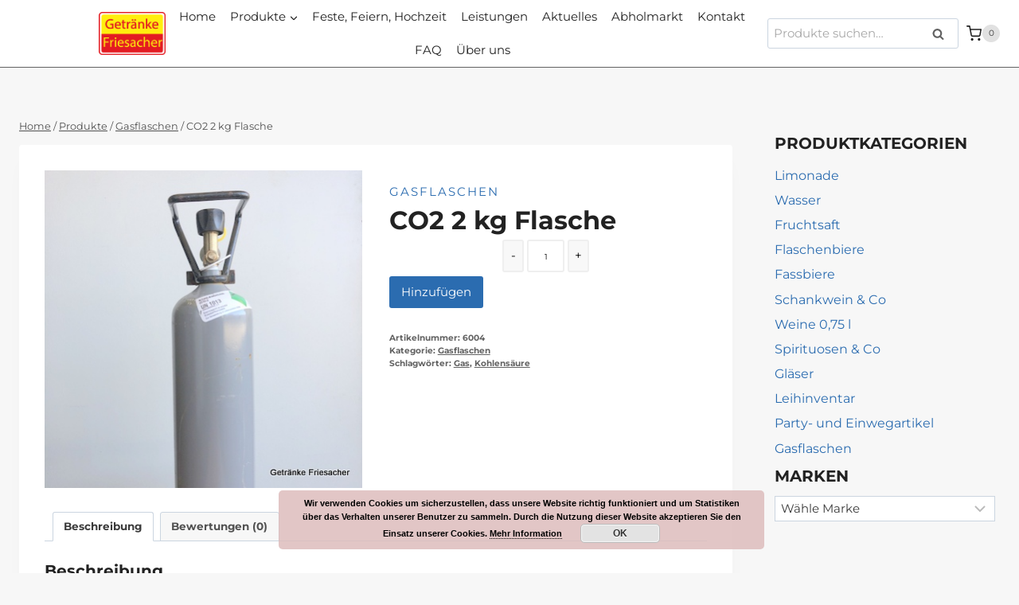

--- FILE ---
content_type: text/html; charset=UTF-8
request_url: https://www.friesacher.co/produkt/co2-2-kg-flasche
body_size: 28332
content:
<!doctype html>
<html lang="de" class="no-js" itemtype="https://schema.org/Blog" itemscope>
<head><style>img.lazy{min-height:1px}</style><link href="https://www.friesacher.co/wp/wp-content/plugins/w3-total-cache/pub/js/lazyload.min.js" as="script">
	<meta charset="UTF-8">
	<meta name="viewport" content="width=device-width, initial-scale=1, minimum-scale=1">
	<meta name='robots' content='index, follow, max-image-preview:large, max-snippet:-1, max-video-preview:-1' />

	<!-- This site is optimized with the Yoast SEO plugin v19.11 - https://yoast.com/wordpress/plugins/seo/ -->
	<title>CO2 2 kg Flasche kaufen bei Getränke Friesacher</title>
	<meta name="description" content="CO2 2 kg Flasche kaufen für Gastronomie und Privatpersonen bei Getränke Friesacher in Kärnten, dem Profi für Events, Veranstaltungen und Gastronomie" />
	<link rel="canonical" href="https://www.friesacher.co/produkt/co2-2-kg-flasche" />
	<meta property="og:locale" content="de_DE" />
	<meta property="og:type" content="article" />
	<meta property="og:title" content="CO2 2 kg Flasche kaufen bei Getränke Friesacher" />
	<meta property="og:description" content="CO2 2 kg Flasche kaufen für Gastronomie und Privatpersonen bei Getränke Friesacher in Kärnten, dem Profi für Events, Veranstaltungen und Gastronomie" />
	<meta property="og:url" content="https://www.friesacher.co/produkt/co2-2-kg-flasche" />
	<meta property="og:site_name" content="Getränke Friesacher" />
	<meta property="article:publisher" content="https://www.facebook.com/getraenkefriesacher/" />
	<meta property="article:modified_time" content="2021-06-01T12:10:34+00:00" />
	<meta property="og:image" content="https://www.friesacher.co/wp/wp-content/uploads/2018/04/CO2-Flasche-2-kg-Getränke-Friesacher-Produktbild-Webseite.jpg" />
	<meta property="og:image:width" content="400" />
	<meta property="og:image:height" content="400" />
	<meta property="og:image:type" content="image/jpeg" />
	<script type="application/ld+json" class="yoast-schema-graph">{"@context":"https://schema.org","@graph":[{"@type":"WebPage","@id":"https://www.friesacher.co/produkt/co2-2-kg-flasche","url":"https://www.friesacher.co/produkt/co2-2-kg-flasche","name":"CO2 2 kg Flasche kaufen bei Getränke Friesacher","isPartOf":{"@id":"https://www.friesacher.co/#website"},"primaryImageOfPage":{"@id":"https://www.friesacher.co/produkt/co2-2-kg-flasche#primaryimage"},"image":{"@id":"https://www.friesacher.co/produkt/co2-2-kg-flasche#primaryimage"},"thumbnailUrl":"https://www.friesacher.co/wp/wp-content/uploads/2018/04/CO2-Flasche-2-kg-Getränke-Friesacher-Produktbild-Webseite.jpg","datePublished":"2018-04-06T12:49:11+00:00","dateModified":"2021-06-01T12:10:34+00:00","description":"CO2 2 kg Flasche kaufen für Gastronomie und Privatpersonen bei Getränke Friesacher in Kärnten, dem Profi für Events, Veranstaltungen und Gastronomie","breadcrumb":{"@id":"https://www.friesacher.co/produkt/co2-2-kg-flasche#breadcrumb"},"inLanguage":"de","potentialAction":[{"@type":"ReadAction","target":["https://www.friesacher.co/produkt/co2-2-kg-flasche"]}]},{"@type":"ImageObject","inLanguage":"de","@id":"https://www.friesacher.co/produkt/co2-2-kg-flasche#primaryimage","url":"https://www.friesacher.co/wp/wp-content/uploads/2018/04/CO2-Flasche-2-kg-Getränke-Friesacher-Produktbild-Webseite.jpg","contentUrl":"https://www.friesacher.co/wp/wp-content/uploads/2018/04/CO2-Flasche-2-kg-Getränke-Friesacher-Produktbild-Webseite.jpg","width":400,"height":400,"caption":"CO2 Flasche 2 kg Getränke Friesacher"},{"@type":"BreadcrumbList","@id":"https://www.friesacher.co/produkt/co2-2-kg-flasche#breadcrumb","itemListElement":[{"@type":"ListItem","position":1,"name":"Home","item":"https://www.friesacher.co/"},{"@type":"ListItem","position":2,"name":"Produkte","item":"https://www.friesacher.co/shop"},{"@type":"ListItem","position":3,"name":"CO2 2 kg Flasche"}]},{"@type":"WebSite","@id":"https://www.friesacher.co/#website","url":"https://www.friesacher.co/","name":"Getränke Friesacher","description":"Getränkeerzeuung und Getränkehandel in Kärnten","publisher":{"@id":"https://www.friesacher.co/#organization"},"potentialAction":[{"@type":"SearchAction","target":{"@type":"EntryPoint","urlTemplate":"https://www.friesacher.co/?s={search_term_string}"},"query-input":"required name=search_term_string"}],"inLanguage":"de"},{"@type":"Organization","@id":"https://www.friesacher.co/#organization","name":"Getränke Friesacher","url":"https://www.friesacher.co/","logo":{"@type":"ImageObject","inLanguage":"de","@id":"https://www.friesacher.co/#/schema/logo/image/","url":"https://www.friesacher.co/wp/wp-content/uploads/2020/05/Logo-mobile-Header.png","contentUrl":"https://www.friesacher.co/wp/wp-content/uploads/2020/05/Logo-mobile-Header.png","width":1442,"height":940,"caption":"Getränke Friesacher"},"image":{"@id":"https://www.friesacher.co/#/schema/logo/image/"},"sameAs":["https://www.instagram.com/getraenkefriesacher/","https://www.facebook.com/getraenkefriesacher/"]}]}</script>
	<!-- / Yoast SEO plugin. -->


<link rel='dns-prefetch' href='//www.friesacher.co' />
<link rel='dns-prefetch' href='//fonts.googleapis.com' />
<link rel='dns-prefetch' href='//s.w.org' />
<link rel="alternate" type="application/rss+xml" title="Getränke Friesacher &raquo; Feed" href="https://www.friesacher.co/feed" />
<link rel="alternate" type="application/rss+xml" title="Getränke Friesacher &raquo; Kommentar-Feed" href="https://www.friesacher.co/comments/feed" />
			<script>document.documentElement.classList.remove( 'no-js' );</script>
			<link rel="alternate" type="application/rss+xml" title="Getränke Friesacher &raquo; CO2 2 kg Flasche-Kommentar-Feed" href="https://www.friesacher.co/produkt/co2-2-kg-flasche/feed" />
<script>
window._wpemojiSettings = {"baseUrl":"https:\/\/s.w.org\/images\/core\/emoji\/13.1.0\/72x72\/","ext":".png","svgUrl":"https:\/\/s.w.org\/images\/core\/emoji\/13.1.0\/svg\/","svgExt":".svg","source":{"concatemoji":"https:\/\/www.friesacher.co\/wp\/wp-includes\/js\/wp-emoji-release.min.js?ver=5.9.12"}};
/*! This file is auto-generated */
!function(e,a,t){var n,r,o,i=a.createElement("canvas"),p=i.getContext&&i.getContext("2d");function s(e,t){var a=String.fromCharCode;p.clearRect(0,0,i.width,i.height),p.fillText(a.apply(this,e),0,0);e=i.toDataURL();return p.clearRect(0,0,i.width,i.height),p.fillText(a.apply(this,t),0,0),e===i.toDataURL()}function c(e){var t=a.createElement("script");t.src=e,t.defer=t.type="text/javascript",a.getElementsByTagName("head")[0].appendChild(t)}for(o=Array("flag","emoji"),t.supports={everything:!0,everythingExceptFlag:!0},r=0;r<o.length;r++)t.supports[o[r]]=function(e){if(!p||!p.fillText)return!1;switch(p.textBaseline="top",p.font="600 32px Arial",e){case"flag":return s([127987,65039,8205,9895,65039],[127987,65039,8203,9895,65039])?!1:!s([55356,56826,55356,56819],[55356,56826,8203,55356,56819])&&!s([55356,57332,56128,56423,56128,56418,56128,56421,56128,56430,56128,56423,56128,56447],[55356,57332,8203,56128,56423,8203,56128,56418,8203,56128,56421,8203,56128,56430,8203,56128,56423,8203,56128,56447]);case"emoji":return!s([10084,65039,8205,55357,56613],[10084,65039,8203,55357,56613])}return!1}(o[r]),t.supports.everything=t.supports.everything&&t.supports[o[r]],"flag"!==o[r]&&(t.supports.everythingExceptFlag=t.supports.everythingExceptFlag&&t.supports[o[r]]);t.supports.everythingExceptFlag=t.supports.everythingExceptFlag&&!t.supports.flag,t.DOMReady=!1,t.readyCallback=function(){t.DOMReady=!0},t.supports.everything||(n=function(){t.readyCallback()},a.addEventListener?(a.addEventListener("DOMContentLoaded",n,!1),e.addEventListener("load",n,!1)):(e.attachEvent("onload",n),a.attachEvent("onreadystatechange",function(){"complete"===a.readyState&&t.readyCallback()})),(n=t.source||{}).concatemoji?c(n.concatemoji):n.wpemoji&&n.twemoji&&(c(n.twemoji),c(n.wpemoji)))}(window,document,window._wpemojiSettings);
</script>
<style>
img.wp-smiley,
img.emoji {
	display: inline !important;
	border: none !important;
	box-shadow: none !important;
	height: 1em !important;
	width: 1em !important;
	margin: 0 0.07em !important;
	vertical-align: -0.1em !important;
	background: none !important;
	padding: 0 !important;
}
</style>
	<link rel="stylesheet" href="https://www.friesacher.co/wp/wp-content/cache/minify/e06e8.css" media="all" />



<style id='global-styles-inline-css'>
body{--wp--preset--color--black: #000000;--wp--preset--color--cyan-bluish-gray: #abb8c3;--wp--preset--color--white: #ffffff;--wp--preset--color--pale-pink: #f78da7;--wp--preset--color--vivid-red: #cf2e2e;--wp--preset--color--luminous-vivid-orange: #ff6900;--wp--preset--color--luminous-vivid-amber: #fcb900;--wp--preset--color--light-green-cyan: #7bdcb5;--wp--preset--color--vivid-green-cyan: #00d084;--wp--preset--color--pale-cyan-blue: #8ed1fc;--wp--preset--color--vivid-cyan-blue: #0693e3;--wp--preset--color--vivid-purple: #9b51e0;--wp--preset--color--theme-palette-1: #2B6CB0;--wp--preset--color--theme-palette-2: #265E9A;--wp--preset--color--theme-palette-3: #222222;--wp--preset--color--theme-palette-4: #3B3B3B;--wp--preset--color--theme-palette-5: #515151;--wp--preset--color--theme-palette-6: #626262;--wp--preset--color--theme-palette-7: #E1E1E1;--wp--preset--color--theme-palette-8: #F7F7F7;--wp--preset--color--theme-palette-9: #ffffff;--wp--preset--gradient--vivid-cyan-blue-to-vivid-purple: linear-gradient(135deg,rgba(6,147,227,1) 0%,rgb(155,81,224) 100%);--wp--preset--gradient--light-green-cyan-to-vivid-green-cyan: linear-gradient(135deg,rgb(122,220,180) 0%,rgb(0,208,130) 100%);--wp--preset--gradient--luminous-vivid-amber-to-luminous-vivid-orange: linear-gradient(135deg,rgba(252,185,0,1) 0%,rgba(255,105,0,1) 100%);--wp--preset--gradient--luminous-vivid-orange-to-vivid-red: linear-gradient(135deg,rgba(255,105,0,1) 0%,rgb(207,46,46) 100%);--wp--preset--gradient--very-light-gray-to-cyan-bluish-gray: linear-gradient(135deg,rgb(238,238,238) 0%,rgb(169,184,195) 100%);--wp--preset--gradient--cool-to-warm-spectrum: linear-gradient(135deg,rgb(74,234,220) 0%,rgb(151,120,209) 20%,rgb(207,42,186) 40%,rgb(238,44,130) 60%,rgb(251,105,98) 80%,rgb(254,248,76) 100%);--wp--preset--gradient--blush-light-purple: linear-gradient(135deg,rgb(255,206,236) 0%,rgb(152,150,240) 100%);--wp--preset--gradient--blush-bordeaux: linear-gradient(135deg,rgb(254,205,165) 0%,rgb(254,45,45) 50%,rgb(107,0,62) 100%);--wp--preset--gradient--luminous-dusk: linear-gradient(135deg,rgb(255,203,112) 0%,rgb(199,81,192) 50%,rgb(65,88,208) 100%);--wp--preset--gradient--pale-ocean: linear-gradient(135deg,rgb(255,245,203) 0%,rgb(182,227,212) 50%,rgb(51,167,181) 100%);--wp--preset--gradient--electric-grass: linear-gradient(135deg,rgb(202,248,128) 0%,rgb(113,206,126) 100%);--wp--preset--gradient--midnight: linear-gradient(135deg,rgb(2,3,129) 0%,rgb(40,116,252) 100%);--wp--preset--duotone--dark-grayscale: url('#wp-duotone-dark-grayscale');--wp--preset--duotone--grayscale: url('#wp-duotone-grayscale');--wp--preset--duotone--purple-yellow: url('#wp-duotone-purple-yellow');--wp--preset--duotone--blue-red: url('#wp-duotone-blue-red');--wp--preset--duotone--midnight: url('#wp-duotone-midnight');--wp--preset--duotone--magenta-yellow: url('#wp-duotone-magenta-yellow');--wp--preset--duotone--purple-green: url('#wp-duotone-purple-green');--wp--preset--duotone--blue-orange: url('#wp-duotone-blue-orange');--wp--preset--font-size--small: 14px;--wp--preset--font-size--medium: 24px;--wp--preset--font-size--large: 32px;--wp--preset--font-size--x-large: 42px;--wp--preset--font-size--larger: 40px;}.has-black-color{color: var(--wp--preset--color--black) !important;}.has-cyan-bluish-gray-color{color: var(--wp--preset--color--cyan-bluish-gray) !important;}.has-white-color{color: var(--wp--preset--color--white) !important;}.has-pale-pink-color{color: var(--wp--preset--color--pale-pink) !important;}.has-vivid-red-color{color: var(--wp--preset--color--vivid-red) !important;}.has-luminous-vivid-orange-color{color: var(--wp--preset--color--luminous-vivid-orange) !important;}.has-luminous-vivid-amber-color{color: var(--wp--preset--color--luminous-vivid-amber) !important;}.has-light-green-cyan-color{color: var(--wp--preset--color--light-green-cyan) !important;}.has-vivid-green-cyan-color{color: var(--wp--preset--color--vivid-green-cyan) !important;}.has-pale-cyan-blue-color{color: var(--wp--preset--color--pale-cyan-blue) !important;}.has-vivid-cyan-blue-color{color: var(--wp--preset--color--vivid-cyan-blue) !important;}.has-vivid-purple-color{color: var(--wp--preset--color--vivid-purple) !important;}.has-black-background-color{background-color: var(--wp--preset--color--black) !important;}.has-cyan-bluish-gray-background-color{background-color: var(--wp--preset--color--cyan-bluish-gray) !important;}.has-white-background-color{background-color: var(--wp--preset--color--white) !important;}.has-pale-pink-background-color{background-color: var(--wp--preset--color--pale-pink) !important;}.has-vivid-red-background-color{background-color: var(--wp--preset--color--vivid-red) !important;}.has-luminous-vivid-orange-background-color{background-color: var(--wp--preset--color--luminous-vivid-orange) !important;}.has-luminous-vivid-amber-background-color{background-color: var(--wp--preset--color--luminous-vivid-amber) !important;}.has-light-green-cyan-background-color{background-color: var(--wp--preset--color--light-green-cyan) !important;}.has-vivid-green-cyan-background-color{background-color: var(--wp--preset--color--vivid-green-cyan) !important;}.has-pale-cyan-blue-background-color{background-color: var(--wp--preset--color--pale-cyan-blue) !important;}.has-vivid-cyan-blue-background-color{background-color: var(--wp--preset--color--vivid-cyan-blue) !important;}.has-vivid-purple-background-color{background-color: var(--wp--preset--color--vivid-purple) !important;}.has-black-border-color{border-color: var(--wp--preset--color--black) !important;}.has-cyan-bluish-gray-border-color{border-color: var(--wp--preset--color--cyan-bluish-gray) !important;}.has-white-border-color{border-color: var(--wp--preset--color--white) !important;}.has-pale-pink-border-color{border-color: var(--wp--preset--color--pale-pink) !important;}.has-vivid-red-border-color{border-color: var(--wp--preset--color--vivid-red) !important;}.has-luminous-vivid-orange-border-color{border-color: var(--wp--preset--color--luminous-vivid-orange) !important;}.has-luminous-vivid-amber-border-color{border-color: var(--wp--preset--color--luminous-vivid-amber) !important;}.has-light-green-cyan-border-color{border-color: var(--wp--preset--color--light-green-cyan) !important;}.has-vivid-green-cyan-border-color{border-color: var(--wp--preset--color--vivid-green-cyan) !important;}.has-pale-cyan-blue-border-color{border-color: var(--wp--preset--color--pale-cyan-blue) !important;}.has-vivid-cyan-blue-border-color{border-color: var(--wp--preset--color--vivid-cyan-blue) !important;}.has-vivid-purple-border-color{border-color: var(--wp--preset--color--vivid-purple) !important;}.has-vivid-cyan-blue-to-vivid-purple-gradient-background{background: var(--wp--preset--gradient--vivid-cyan-blue-to-vivid-purple) !important;}.has-light-green-cyan-to-vivid-green-cyan-gradient-background{background: var(--wp--preset--gradient--light-green-cyan-to-vivid-green-cyan) !important;}.has-luminous-vivid-amber-to-luminous-vivid-orange-gradient-background{background: var(--wp--preset--gradient--luminous-vivid-amber-to-luminous-vivid-orange) !important;}.has-luminous-vivid-orange-to-vivid-red-gradient-background{background: var(--wp--preset--gradient--luminous-vivid-orange-to-vivid-red) !important;}.has-very-light-gray-to-cyan-bluish-gray-gradient-background{background: var(--wp--preset--gradient--very-light-gray-to-cyan-bluish-gray) !important;}.has-cool-to-warm-spectrum-gradient-background{background: var(--wp--preset--gradient--cool-to-warm-spectrum) !important;}.has-blush-light-purple-gradient-background{background: var(--wp--preset--gradient--blush-light-purple) !important;}.has-blush-bordeaux-gradient-background{background: var(--wp--preset--gradient--blush-bordeaux) !important;}.has-luminous-dusk-gradient-background{background: var(--wp--preset--gradient--luminous-dusk) !important;}.has-pale-ocean-gradient-background{background: var(--wp--preset--gradient--pale-ocean) !important;}.has-electric-grass-gradient-background{background: var(--wp--preset--gradient--electric-grass) !important;}.has-midnight-gradient-background{background: var(--wp--preset--gradient--midnight) !important;}.has-small-font-size{font-size: var(--wp--preset--font-size--small) !important;}.has-medium-font-size{font-size: var(--wp--preset--font-size--medium) !important;}.has-large-font-size{font-size: var(--wp--preset--font-size--large) !important;}.has-x-large-font-size{font-size: var(--wp--preset--font-size--x-large) !important;}
</style>
<link rel="stylesheet" href="https://www.friesacher.co/wp/wp-content/cache/minify/22036.css" media="all" />

<style id='woocommerce-inline-inline-css'>
.woocommerce form .form-row .required { visibility: visible; }
</style>
<link rel="stylesheet" href="https://www.friesacher.co/wp/wp-content/cache/minify/bfeff.css" media="all" />


<style id='kadence-global-inline-css'>
/* Kadence Base CSS */
:root{--global-palette1:#2B6CB0;--global-palette2:#265E9A;--global-palette3:#222222;--global-palette4:#3B3B3B;--global-palette5:#515151;--global-palette6:#626262;--global-palette7:#E1E1E1;--global-palette8:#F7F7F7;--global-palette9:#ffffff;--global-palette9rgb:255, 255, 255;--global-palette-highlight:var(--global-palette1);--global-palette-highlight-alt:var(--global-palette2);--global-palette-highlight-alt2:var(--global-palette9);--global-palette-btn-bg:var(--global-palette1);--global-palette-btn-bg-hover:var(--global-palette2);--global-palette-btn:var(--global-palette9);--global-palette-btn-hover:var(--global-palette9);--global-body-font-family:Montserrat, var(--global-fallback-font);--global-heading-font-family:inherit;--global-primary-nav-font-family:Montserrat, var(--global-fallback-font);--global-fallback-font:sans-serif;--global-display-fallback-font:sans-serif;--global-content-width:1290px;--global-content-narrow-width:842px;--global-content-edge-padding:1.5rem;--global-content-boxed-padding:2rem;--global-calc-content-width:calc(1290px - var(--global-content-edge-padding) - var(--global-content-edge-padding) );--wp--style--global--content-size:var(--global-calc-content-width);}.wp-site-blocks{--global-vw:calc( 100vw - ( 0.5 * var(--scrollbar-offset)));}:root .has-theme-palette-1-background-color{background-color:var(--global-palette1);}:root .has-theme-palette-1-color{color:var(--global-palette1);}:root .has-theme-palette-2-background-color{background-color:var(--global-palette2);}:root .has-theme-palette-2-color{color:var(--global-palette2);}:root .has-theme-palette-3-background-color{background-color:var(--global-palette3);}:root .has-theme-palette-3-color{color:var(--global-palette3);}:root .has-theme-palette-4-background-color{background-color:var(--global-palette4);}:root .has-theme-palette-4-color{color:var(--global-palette4);}:root .has-theme-palette-5-background-color{background-color:var(--global-palette5);}:root .has-theme-palette-5-color{color:var(--global-palette5);}:root .has-theme-palette-6-background-color{background-color:var(--global-palette6);}:root .has-theme-palette-6-color{color:var(--global-palette6);}:root .has-theme-palette-7-background-color{background-color:var(--global-palette7);}:root .has-theme-palette-7-color{color:var(--global-palette7);}:root .has-theme-palette-8-background-color{background-color:var(--global-palette8);}:root .has-theme-palette-8-color{color:var(--global-palette8);}:root .has-theme-palette-9-background-color{background-color:var(--global-palette9);}:root .has-theme-palette-9-color{color:var(--global-palette9);}:root .has-theme-palette1-background-color{background-color:var(--global-palette1);}:root .has-theme-palette1-color{color:var(--global-palette1);}:root .has-theme-palette2-background-color{background-color:var(--global-palette2);}:root .has-theme-palette2-color{color:var(--global-palette2);}:root .has-theme-palette3-background-color{background-color:var(--global-palette3);}:root .has-theme-palette3-color{color:var(--global-palette3);}:root .has-theme-palette4-background-color{background-color:var(--global-palette4);}:root .has-theme-palette4-color{color:var(--global-palette4);}:root .has-theme-palette5-background-color{background-color:var(--global-palette5);}:root .has-theme-palette5-color{color:var(--global-palette5);}:root .has-theme-palette6-background-color{background-color:var(--global-palette6);}:root .has-theme-palette6-color{color:var(--global-palette6);}:root .has-theme-palette7-background-color{background-color:var(--global-palette7);}:root .has-theme-palette7-color{color:var(--global-palette7);}:root .has-theme-palette8-background-color{background-color:var(--global-palette8);}:root .has-theme-palette8-color{color:var(--global-palette8);}:root .has-theme-palette9-background-color{background-color:var(--global-palette9);}:root .has-theme-palette9-color{color:var(--global-palette9);}body{background:var(--global-palette8);}body, input, select, optgroup, textarea{font-style:normal;font-weight:normal;font-size:15px;line-height:1.6;font-family:var(--global-body-font-family);color:var(--global-palette4);}.content-bg, body.content-style-unboxed .site{background:var(--global-palette9);}h1,h2,h3,h4,h5,h6{font-family:var(--global-heading-font-family);}h1{font-weight:700;font-size:32px;line-height:1.5;color:var(--global-palette3);}h2{font-style:normal;font-weight:700;font-size:20px;line-height:1.3;color:var(--global-palette3);}h3{font-style:normal;font-weight:700;font-size:24px;line-height:1.5;color:var(--global-palette3);}h4{font-weight:700;font-size:22px;line-height:1.5;color:var(--global-palette4);}h5{font-weight:700;font-size:20px;line-height:1.5;color:var(--global-palette4);}h6{font-weight:700;font-size:18px;line-height:1.5;color:var(--global-palette5);}.entry-hero .kadence-breadcrumbs{max-width:1290px;}.site-container, .site-header-row-layout-contained, .site-footer-row-layout-contained, .entry-hero-layout-contained, .comments-area, .alignfull > .wp-block-cover__inner-container, .alignwide > .wp-block-cover__inner-container{max-width:var(--global-content-width);}.content-width-narrow .content-container.site-container, .content-width-narrow .hero-container.site-container{max-width:var(--global-content-narrow-width);}@media all and (min-width: 1520px){.wp-site-blocks .content-container  .alignwide{margin-left:-115px;margin-right:-115px;width:unset;max-width:unset;}}@media all and (min-width: 1102px){.content-width-narrow .wp-site-blocks .content-container .alignwide{margin-left:-130px;margin-right:-130px;width:unset;max-width:unset;}}.content-style-boxed .wp-site-blocks .entry-content .alignwide{margin-left:calc( -1 * var( --global-content-boxed-padding ) );margin-right:calc( -1 * var( --global-content-boxed-padding ) );}.content-area{margin-top:5rem;margin-bottom:5rem;}@media all and (max-width: 1024px){.content-area{margin-top:3rem;margin-bottom:3rem;}}@media all and (max-width: 767px){.content-area{margin-top:2rem;margin-bottom:2rem;}}@media all and (max-width: 1024px){:root{--global-content-boxed-padding:2rem;}}@media all and (max-width: 767px){:root{--global-content-boxed-padding:1.5rem;}}.entry-content-wrap{padding:2rem;}@media all and (max-width: 1024px){.entry-content-wrap{padding:2rem;}}@media all and (max-width: 767px){.entry-content-wrap{padding:1.5rem;}}.entry.single-entry{box-shadow:0px 15px 15px -10px rgba(0,0,0,0.05);}.entry.loop-entry{box-shadow:0px 15px 15px -10px rgba(0,0,0,0.05);}.loop-entry .entry-content-wrap{padding:2rem;}@media all and (max-width: 1024px){.loop-entry .entry-content-wrap{padding:2rem;}}@media all and (max-width: 767px){.loop-entry .entry-content-wrap{padding:1.5rem;}}.has-sidebar:not(.has-left-sidebar) .content-container{grid-template-columns:1fr 23%;}.has-sidebar.has-left-sidebar .content-container{grid-template-columns:23% 1fr;}.primary-sidebar.widget-area .widget{margin-bottom:0.22em;font-style:normal;font-size:16px;color:var(--global-palette4);}.primary-sidebar.widget-area .widget-title{font-weight:700;font-size:20px;line-height:1.5;color:var(--global-palette3);}button, .button, .wp-block-button__link, input[type="button"], input[type="reset"], input[type="submit"], .fl-button, .elementor-button-wrapper .elementor-button{box-shadow:0px 0px 0px -7px rgba(0,0,0,0);}button:hover, button:focus, button:active, .button:hover, .button:focus, .button:active, .wp-block-button__link:hover, .wp-block-button__link:focus, .wp-block-button__link:active, input[type="button"]:hover, input[type="button"]:focus, input[type="button"]:active, input[type="reset"]:hover, input[type="reset"]:focus, input[type="reset"]:active, input[type="submit"]:hover, input[type="submit"]:focus, input[type="submit"]:active, .elementor-button-wrapper .elementor-button:hover, .elementor-button-wrapper .elementor-button:focus, .elementor-button-wrapper .elementor-button:active{box-shadow:0px 15px 25px -7px rgba(0,0,0,0.1);}@media all and (min-width: 1025px){.transparent-header .entry-hero .entry-hero-container-inner{padding-top:80px;}}@media all and (max-width: 1024px){.mobile-transparent-header .entry-hero .entry-hero-container-inner{padding-top:52px;}}@media all and (max-width: 767px){.mobile-transparent-header .entry-hero .entry-hero-container-inner{padding-top:52px;}}.site-middle-footer-inner-wrap{padding-top:0px;padding-bottom:0px;grid-column-gap:0px;grid-row-gap:0px;}.site-middle-footer-inner-wrap .widget{margin-bottom:30px;}.site-middle-footer-inner-wrap .site-footer-section:not(:last-child):after{right:calc(-0px / 2);}.site-top-footer-wrap .site-footer-row-container-inner{font-style:normal;font-size:14px;line-height:1;}.site-top-footer-inner-wrap{padding-top:30px;padding-bottom:0px;grid-column-gap:30px;grid-row-gap:30px;}.site-top-footer-inner-wrap .widget{margin-bottom:30px;}.site-top-footer-inner-wrap .site-footer-section:not(:last-child):after{right:calc(-30px / 2);}.site-bottom-footer-inner-wrap{padding-top:30px;padding-bottom:30px;grid-column-gap:30px;}.site-bottom-footer-inner-wrap .widget{margin-bottom:30px;}.site-bottom-footer-inner-wrap .site-footer-section:not(:last-child):after{right:calc(-30px / 2);}.footer-social-wrap .footer-social-inner-wrap{font-size:1.5em;gap:0.3em;}.site-footer .site-footer-wrap .site-footer-section .footer-social-wrap .footer-social-inner-wrap .social-button{border:2px none transparent;border-radius:3px;}#kt-scroll-up-reader, #kt-scroll-up{border-radius:0px 0px 0px 0px;bottom:30px;font-size:1.2em;padding:0.4em 0.4em 0.4em 0.4em;}#kt-scroll-up-reader.scroll-up-side-right, #kt-scroll-up.scroll-up-side-right{right:30px;}#kt-scroll-up-reader.scroll-up-side-left, #kt-scroll-up.scroll-up-side-left{left:30px;}#colophon .footer-navigation .footer-menu-container > ul > li > a{padding-left:calc(1.2em / 2);padding-right:calc(1.2em / 2);padding-top:calc(0.6em / 2);padding-bottom:calc(0.6em / 2);color:var(--global-palette5);}#colophon .footer-navigation .footer-menu-container > ul li a:hover{color:var(--global-palette-highlight);}#colophon .footer-navigation .footer-menu-container > ul li.current-menu-item > a{color:var(--global-palette3);}.entry-hero.page-hero-section .entry-header{min-height:200px;}.entry-hero.product-hero-section .entry-header{min-height:200px;}.product-title .single-category{font-weight:700;font-size:32px;line-height:1.5;color:var(--global-palette3);}.wp-site-blocks .product-hero-section .extra-title{font-weight:700;font-size:32px;line-height:1.5;}.woocommerce div.product .product_title{font-style:normal;}.woocommerce div.product .product-single-category{font-style:normal;}@media all and (max-width: 767px){.woocommerce ul.products:not(.products-list-view), .wp-site-blocks .wc-block-grid:not(.has-2-columns):not(has-1-columns) .wc-block-grid__products{grid-template-columns:repeat(2, minmax(0, 1fr));column-gap:0.5rem;grid-row-gap:0.5rem;}}.entry-hero.product-archive-hero-section .entry-header{min-height:10px;}.woocommerce ul.products li.product h3, .woocommerce ul.products li.product .product-details .woocommerce-loop-product__title, .woocommerce ul.products li.product .product-details .woocommerce-loop-category__title, .wc-block-grid__products .wc-block-grid__product .wc-block-grid__product-title{font-style:normal;font-weight:normal;font-size:15px;}@media all and (max-width: 767px){.woocommerce ul.products li.product h3, .woocommerce ul.products li.product .product-details .woocommerce-loop-product__title, .woocommerce ul.products li.product .product-details .woocommerce-loop-category__title, .wc-block-grid__products .wc-block-grid__product .wc-block-grid__product-title{font-size:13px;line-height:1.4;}}.woocommerce ul.products li.product .product-details .price, .wc-block-grid__products .wc-block-grid__product .wc-block-grid__product-price{font-style:normal;}@media all and (max-width: 767px){.woocommerce ul.products li.product .product-details .price, .wc-block-grid__products .wc-block-grid__product .wc-block-grid__product-price{font-size:10px;}}.woocommerce ul.products.woo-archive-btn-button .product-action-wrap .button:not(.kb-button), .woocommerce ul.products li.woo-archive-btn-button .button:not(.kb-button), .wc-block-grid__product.woo-archive-btn-button .product-details .wc-block-grid__product-add-to-cart .wp-block-button__link{border:2px none transparent;box-shadow:0px 0px 0px 0px rgba(0,0,0,0.0);}.woocommerce ul.products.woo-archive-btn-button .product-action-wrap .button:not(.kb-button):hover, .woocommerce ul.products li.woo-archive-btn-button .button:not(.kb-button):hover, .wc-block-grid__product.woo-archive-btn-button .product-details .wc-block-grid__product-add-to-cart .wp-block-button__link:hover{box-shadow:0px 0px 0px 0px rgba(0,0,0,0);}
/* Kadence Header CSS */
@media all and (max-width: 1024px){.mobile-transparent-header #masthead{position:absolute;left:0px;right:0px;z-index:100;}.kadence-scrollbar-fixer.mobile-transparent-header #masthead{right:var(--scrollbar-offset,0);}.mobile-transparent-header #masthead, .mobile-transparent-header .site-top-header-wrap .site-header-row-container-inner, .mobile-transparent-header .site-main-header-wrap .site-header-row-container-inner, .mobile-transparent-header .site-bottom-header-wrap .site-header-row-container-inner{background:transparent;}.site-header-row-tablet-layout-fullwidth, .site-header-row-tablet-layout-standard{padding:0px;}}@media all and (min-width: 1025px){.transparent-header #masthead{position:absolute;left:0px;right:0px;z-index:100;}.transparent-header.kadence-scrollbar-fixer #masthead{right:var(--scrollbar-offset,0);}.transparent-header #masthead, .transparent-header .site-top-header-wrap .site-header-row-container-inner, .transparent-header .site-main-header-wrap .site-header-row-container-inner, .transparent-header .site-bottom-header-wrap .site-header-row-container-inner{background:transparent;}}.site-branding a.brand img{max-width:84px;}.site-branding a.brand img.svg-logo-image{width:84px;}.site-branding{padding:0px 0px 0px 100px;}@media all and (max-width: 767px){.site-branding{padding:0px 0px 0px 0px;}}#masthead, #masthead .kadence-sticky-header.item-is-fixed:not(.item-at-start):not(.site-header-row-container):not(.site-main-header-wrap), #masthead .kadence-sticky-header.item-is-fixed:not(.item-at-start) > .site-header-row-container-inner{background:var(--global-palette9);}.site-main-header-wrap .site-header-row-container-inner{border-bottom:1px solid var(--global-palette6);}.site-main-header-inner-wrap{min-height:80px;}.site-top-header-wrap .site-header-row-container-inner{background:#e1e1e1;}.site-top-header-inner-wrap{min-height:0px;}.site-bottom-header-wrap .site-header-row-container-inner{background:rgba(0,0,0,0.04);}.site-bottom-header-inner-wrap{min-height:52px;}@media all and (max-width: 767px){.site-bottom-header-inner-wrap{min-height:52px;}}.header-navigation[class*="header-navigation-style-underline"] .header-menu-container.primary-menu-container>ul>li>a:after{width:calc( 100% - 1.2em);}.main-navigation .primary-menu-container > ul > li.menu-item > a{padding-left:calc(1.2em / 2);padding-right:calc(1.2em / 2);padding-top:0.6em;padding-bottom:0.6em;color:var(--global-palette3);}.main-navigation .primary-menu-container > ul > li.menu-item .dropdown-nav-special-toggle{right:calc(1.2em / 2);}.main-navigation .primary-menu-container > ul li.menu-item > a{font-style:normal;font-weight:normal;font-family:var(--global-primary-nav-font-family);}.main-navigation .primary-menu-container > ul > li.menu-item > a:hover{color:var(--global-palette6);}.main-navigation .primary-menu-container > ul > li.menu-item.current-menu-item > a{color:var(--global-palette3);}.header-navigation[class*="header-navigation-style-underline"] .header-menu-container.secondary-menu-container>ul>li>a:after{width:calc( 100% - 1.2em);}.secondary-navigation .secondary-menu-container > ul > li.menu-item > a{padding-left:calc(1.2em / 2);padding-right:calc(1.2em / 2);padding-top:0.6em;padding-bottom:0.6em;color:var(--global-palette5);}.secondary-navigation .primary-menu-container > ul > li.menu-item .dropdown-nav-special-toggle{right:calc(1.2em / 2);}.secondary-navigation .secondary-menu-container > ul > li.menu-item > a:hover{color:var(--global-palette-highlight);}.secondary-navigation .secondary-menu-container > ul > li.menu-item.current-menu-item > a{color:var(--global-palette3);}.header-navigation .header-menu-container ul ul.sub-menu, .header-navigation .header-menu-container ul ul.submenu{background:var(--global-palette3);box-shadow:0px 2px 13px 0px rgba(0,0,0,0.1);}.header-navigation .header-menu-container ul ul li.menu-item, .header-menu-container ul.menu > li.kadence-menu-mega-enabled > ul > li.menu-item > a{border-bottom:1px solid rgba(255,255,255,0.1);}.header-navigation .header-menu-container ul ul li.menu-item > a{width:200px;padding-top:1em;padding-bottom:1em;color:var(--global-palette8);font-size:12px;}.header-navigation .header-menu-container ul ul li.menu-item > a:hover{color:var(--global-palette9);background:var(--global-palette4);}.header-navigation .header-menu-container ul ul li.menu-item.current-menu-item > a{color:var(--global-palette9);background:var(--global-palette4);}.mobile-toggle-open-container .menu-toggle-open{color:var(--global-palette3);padding:0.4em 0.6em 0.4em 0.6em;font-size:14px;}.mobile-toggle-open-container .menu-toggle-open.menu-toggle-style-bordered{border:1px solid currentColor;}.mobile-toggle-open-container .menu-toggle-open .menu-toggle-icon{font-size:20px;}.mobile-toggle-open-container .menu-toggle-open:hover, .mobile-toggle-open-container .menu-toggle-open:focus-visible{color:var(--global-palette-highlight);}.mobile-navigation ul li{font-size:14px;}.mobile-navigation ul li a{padding-top:1em;padding-bottom:1em;}.mobile-navigation ul li > a, .mobile-navigation ul li.menu-item-has-children > .drawer-nav-drop-wrap{color:var(--global-palette8);}.mobile-navigation ul li.current-menu-item > a, .mobile-navigation ul li.current-menu-item.menu-item-has-children > .drawer-nav-drop-wrap{color:#000000;}.mobile-navigation ul li.menu-item-has-children .drawer-nav-drop-wrap, .mobile-navigation ul li:not(.menu-item-has-children) a{border-bottom:1px solid rgba(255,255,255,0.1);}.mobile-navigation:not(.drawer-navigation-parent-toggle-true) ul li.menu-item-has-children .drawer-nav-drop-wrap button{border-left:1px solid rgba(255,255,255,0.1);}@media all and (max-width: 767px){#mobile-drawer .drawer-inner, #mobile-drawer.popup-drawer-layout-fullwidth.popup-drawer-animation-slice .pop-portion-bg, #mobile-drawer.popup-drawer-layout-fullwidth.popup-drawer-animation-slice.show-drawer.pop-animated .drawer-inner{background:#727171;}}#mobile-drawer .drawer-header .drawer-toggle{padding:0.6em 0.15em 0.6em 0.15em;font-size:24px;}#main-header .header-button{color:var(--global-palette3);background:#e1e1e1;border:2px none transparent;box-shadow:0px 0px 0px -7px rgba(0,0,0,0);}#main-header .header-button:hover{box-shadow:0px 15px 25px -7px rgba(0,0,0,0.1);}.site-header-item .header-cart-wrap .header-cart-inner-wrap .header-cart-button{color:var(--global-palette3);}.header-mobile-cart-wrap .header-cart-inner-wrap .header-cart-button{color:var(--global-palette3);}.header-social-wrap .header-social-inner-wrap{font-size:1em;gap:0.3em;}.header-social-wrap .header-social-inner-wrap .social-button{border:2px none transparent;border-radius:3px;}.header-mobile-social-wrap .header-mobile-social-inner-wrap{font-size:1em;gap:0.3em;}.header-mobile-social-wrap .header-mobile-social-inner-wrap .social-button{border:2px none transparent;border-radius:3px;}.search-toggle-open-container .search-toggle-open{color:var(--global-palette3);}.search-toggle-open-container .search-toggle-open.search-toggle-style-bordered{border:1px solid currentColor;}.search-toggle-open-container .search-toggle-open .search-toggle-icon{font-size:1em;}.search-toggle-open-container .search-toggle-open:hover, .search-toggle-open-container .search-toggle-open:focus{color:var(--global-palette-highlight);}#search-drawer .drawer-inner{background:rgba(9, 12, 16, 0.97);}.mobile-header-button-wrap .mobile-header-button-inner-wrap .mobile-header-button{color:var(--global-palette3);background:#e1e1e1;border:2px none transparent;box-shadow:0px 0px 0px -7px rgba(0,0,0,0);}.mobile-header-button-wrap .mobile-header-button-inner-wrap .mobile-header-button:hover{box-shadow:0px 15px 25px -7px rgba(0,0,0,0.1);}
/* Kadence Pro Header CSS */
.header-navigation-dropdown-direction-left ul ul.submenu, .header-navigation-dropdown-direction-left ul ul.sub-menu{right:0px;left:auto;}.rtl .header-navigation-dropdown-direction-right ul ul.submenu, .rtl .header-navigation-dropdown-direction-right ul ul.sub-menu{left:0px;right:auto;}.header-account-button .nav-drop-title-wrap > .kadence-svg-iconset, .header-account-button > .kadence-svg-iconset{font-size:1.2em;}.site-header-item .header-account-button .nav-drop-title-wrap, .site-header-item .header-account-wrap > .header-account-button{display:flex;align-items:center;}.header-account-style-icon_label .header-account-label{padding-left:5px;}.header-account-style-label_icon .header-account-label{padding-right:5px;}.site-header-item .header-account-wrap .header-account-button{text-decoration:none;box-shadow:none;color:inherit;background:transparent;padding:0.6em 0em 0.6em 0em;}.header-mobile-account-wrap .header-account-button .nav-drop-title-wrap > .kadence-svg-iconset, .header-mobile-account-wrap .header-account-button > .kadence-svg-iconset{font-size:1.2em;}.header-mobile-account-wrap .header-account-button .nav-drop-title-wrap, .header-mobile-account-wrap > .header-account-button{display:flex;align-items:center;}.header-mobile-account-wrap.header-account-style-icon_label .header-account-label{padding-left:5px;}.header-mobile-account-wrap.header-account-style-label_icon .header-account-label{padding-right:5px;}.header-mobile-account-wrap .header-account-button{text-decoration:none;box-shadow:none;color:inherit;background:transparent;padding:0.6em 0em 0.6em 0em;}#login-drawer .drawer-inner .drawer-content{display:flex;justify-content:center;align-items:center;position:absolute;top:0px;bottom:0px;left:0px;right:0px;padding:0px;}#loginform p label{display:block;}#login-drawer #loginform{width:100%;}#login-drawer #loginform input{width:100%;}#login-drawer #loginform input[type="checkbox"]{width:auto;}#login-drawer .drawer-inner .drawer-header{position:relative;z-index:100;}#login-drawer .drawer-content_inner.widget_login_form_inner{padding:2em;width:100%;max-width:350px;border-radius:.25rem;background:var(--global-palette9);color:var(--global-palette4);}#login-drawer .lost_password a{color:var(--global-palette6);}#login-drawer .lost_password, #login-drawer .register-field{text-align:center;}#login-drawer .widget_login_form_inner p{margin-top:1.2em;margin-bottom:0em;}#login-drawer .widget_login_form_inner p:first-child{margin-top:0em;}#login-drawer .widget_login_form_inner label{margin-bottom:0.5em;}#login-drawer hr.register-divider{margin:1.2em 0;border-width:1px;}#login-drawer .register-field{font-size:90%;}@media all and (min-width: 1025px){#login-drawer hr.register-divider.hide-desktop{display:none;}#login-drawer p.register-field.hide-desktop{display:none;}}@media all and (max-width: 1024px){#login-drawer hr.register-divider.hide-mobile{display:none;}#login-drawer p.register-field.hide-mobile{display:none;}}@media all and (max-width: 767px){#login-drawer hr.register-divider.hide-mobile{display:none;}#login-drawer p.register-field.hide-mobile{display:none;}}.tertiary-navigation .tertiary-menu-container > ul > li.menu-item > a{padding-left:calc(1.2em / 2);padding-right:calc(1.2em / 2);padding-top:0.6em;padding-bottom:0.6em;color:var(--global-palette5);}.tertiary-navigation .tertiary-menu-container > ul > li.menu-item > a:hover{color:var(--global-palette-highlight);}.tertiary-navigation .tertiary-menu-container > ul > li.menu-item.current-menu-item > a{color:var(--global-palette3);}.header-navigation[class*="header-navigation-style-underline"] .header-menu-container.tertiary-menu-container>ul>li>a:after{width:calc( 100% - 1.2em);}.quaternary-navigation .quaternary-menu-container > ul > li.menu-item > a{padding-left:calc(1.2em / 2);padding-right:calc(1.2em / 2);padding-top:0.6em;padding-bottom:0.6em;color:var(--global-palette5);}.quaternary-navigation .quaternary-menu-container > ul > li.menu-item > a:hover{color:var(--global-palette-highlight);}.quaternary-navigation .quaternary-menu-container > ul > li.menu-item.current-menu-item > a{color:var(--global-palette3);}.header-navigation[class*="header-navigation-style-underline"] .header-menu-container.quaternary-menu-container>ul>li>a:after{width:calc( 100% - 1.2em);}#main-header .header-divider{border-right:1px solid var(--global-palette6);height:50%;}#main-header .header-divider2{border-right:1px solid var(--global-palette6);height:50%;}#main-header .header-divider3{border-right:1px solid var(--global-palette6);height:50%;}#mobile-header .header-mobile-divider, #mobile-drawer .header-mobile-divider{border-right:1px solid var(--global-palette6);height:50%;}#mobile-drawer .header-mobile-divider{border-top:1px solid var(--global-palette6);width:50%;}#mobile-header .header-mobile-divider2{border-right:1px solid var(--global-palette6);height:50%;}#mobile-drawer .header-mobile-divider2{border-top:1px solid var(--global-palette6);width:50%;}.header-item-search-bar form ::-webkit-input-placeholder{color:currentColor;opacity:0.5;}.header-item-search-bar form ::placeholder{color:currentColor;opacity:0.5;}.header-search-bar form{max-width:100%;width:240px;}.header-mobile-search-bar form{max-width:calc(100vw - var(--global-sm-spacing) - var(--global-sm-spacing));width:219px;}.header-mobile-search-bar form input.search-field{font-style:normal;background:#dad5d5;border:1px dotted transparent;}.header-mobile-search-bar form input.search-field, .header-mobile-search-bar form .kadence-search-icon-wrap{color:#1f0000;}.header-widget-lstyle-normal .header-widget-area-inner a:not(.button){text-decoration:underline;}.element-contact-inner-wrap{display:flex;flex-wrap:wrap;align-items:center;margin-top:-0.6em;margin-left:calc(-0.6em / 2);margin-right:calc(-0.6em / 2);}.element-contact-inner-wrap .header-contact-item{display:inline-flex;flex-wrap:wrap;align-items:center;margin-top:0.6em;margin-left:calc(0.6em / 2);margin-right:calc(0.6em / 2);}.element-contact-inner-wrap .header-contact-item .kadence-svg-iconset{font-size:1em;}.header-contact-item img{display:inline-block;}.header-contact-item .contact-label{margin-left:0.3em;}.rtl .header-contact-item .contact-label{margin-right:0.3em;margin-left:0px;}.header-mobile-contact-wrap .element-contact-inner-wrap{display:flex;flex-wrap:wrap;align-items:center;margin-top:-0.6em;margin-left:calc(-0.6em / 2);margin-right:calc(-0.6em / 2);}.header-mobile-contact-wrap .element-contact-inner-wrap .header-contact-item{display:inline-flex;flex-wrap:wrap;align-items:center;margin-top:0.6em;margin-left:calc(0.6em / 2);margin-right:calc(0.6em / 2);}.header-mobile-contact-wrap .element-contact-inner-wrap .header-contact-item .kadence-svg-iconset{font-size:1em;}#main-header .header-button2{border:2px none transparent;box-shadow:0px 0px 0px -7px rgba(0,0,0,0);}#main-header .header-button2:hover{box-shadow:0px 15px 25px -7px rgba(0,0,0,0.1);}.mobile-header-button2-wrap .mobile-header-button-inner-wrap .mobile-header-button2{border:2px none transparent;box-shadow:0px 0px 0px -7px rgba(0,0,0,0);}.mobile-header-button2-wrap .mobile-header-button-inner-wrap .mobile-header-button2:hover{box-shadow:0px 15px 25px -7px rgba(0,0,0,0.1);}#widget-drawer.popup-drawer-layout-fullwidth .drawer-content .header-widget2, #widget-drawer.popup-drawer-layout-sidepanel .drawer-inner{max-width:400px;}#widget-drawer.popup-drawer-layout-fullwidth .drawer-content .header-widget2{margin:0 auto;}.widget-toggle-open{display:flex;align-items:center;background:transparent;box-shadow:none;}.widget-toggle-open:hover, .widget-toggle-open:focus{border-color:currentColor;background:transparent;box-shadow:none;}.widget-toggle-open .widget-toggle-icon{display:flex;}.widget-toggle-open .widget-toggle-label{padding-right:5px;}.rtl .widget-toggle-open .widget-toggle-label{padding-left:5px;padding-right:0px;}.widget-toggle-open .widget-toggle-label:empty, .rtl .widget-toggle-open .widget-toggle-label:empty{padding-right:0px;padding-left:0px;}.widget-toggle-open-container .widget-toggle-open{color:var(--global-palette5);padding:0.4em 0.6em 0.4em 0.6em;font-size:14px;}.widget-toggle-open-container .widget-toggle-open.widget-toggle-style-bordered{border:1px solid currentColor;}.widget-toggle-open-container .widget-toggle-open .widget-toggle-icon{font-size:20px;}.widget-toggle-open-container .widget-toggle-open:hover, .widget-toggle-open-container .widget-toggle-open:focus{color:var(--global-palette-highlight);}#widget-drawer .header-widget-2style-normal a:not(.button){text-decoration:underline;}#widget-drawer .header-widget-2style-plain a:not(.button){text-decoration:none;}#widget-drawer .header-widget2 .widget-title{color:var(--global-palette9);}#widget-drawer .header-widget2{color:var(--global-palette8);}#widget-drawer .header-widget2 a:not(.button), #widget-drawer .header-widget2 .drawer-sub-toggle{color:var(--global-palette8);}#widget-drawer .header-widget2 a:not(.button):hover, #widget-drawer .header-widget2 .drawer-sub-toggle:hover{color:var(--global-palette9);}#mobile-secondary-site-navigation ul li{font-size:14px;}#mobile-secondary-site-navigation ul li a{padding-top:1em;padding-bottom:1em;}#mobile-secondary-site-navigation ul li > a, #mobile-secondary-site-navigation ul li.menu-item-has-children > .drawer-nav-drop-wrap{color:var(--global-palette8);}#mobile-secondary-site-navigation ul li.current-menu-item > a, #mobile-secondary-site-navigation ul li.current-menu-item.menu-item-has-children > .drawer-nav-drop-wrap{color:var(--global-palette-highlight);}#mobile-secondary-site-navigation ul li.menu-item-has-children .drawer-nav-drop-wrap, #mobile-secondary-site-navigation ul li:not(.menu-item-has-children) a{border-bottom:1px solid rgba(255,255,255,0.1);}#mobile-secondary-site-navigation:not(.drawer-navigation-parent-toggle-true) ul li.menu-item-has-children .drawer-nav-drop-wrap button{border-left:1px solid rgba(255,255,255,0.1);}
/* Kadence Pro Header CSS */
#filter-drawer.popup-drawer-layout-fullwidth .drawer-content .product-filter-widgets, #filter-drawer.popup-drawer-layout-sidepanel .drawer-inner{max-width:400px;}#filter-drawer.popup-drawer-layout-fullwidth .drawer-content .product-filter-widgets{margin:0 auto;}.filter-toggle-open-container{margin-right:0.5em;}.filter-toggle-open >*:first-child:not(:last-child){margin-right:4px;}.filter-toggle-open{color:inherit;display:flex;align-items:center;background:transparent;box-shadow:none;border-radius:0px;}.filter-toggle-open.filter-toggle-style-default{border:0px;}.filter-toggle-open:hover, .filter-toggle-open:focus{border-color:currentColor;background:transparent;color:inherit;box-shadow:none;}.filter-toggle-open .filter-toggle-icon{display:flex;}.filter-toggle-open >*:first-child:not(:last-child):empty{margin-right:0px;}.filter-toggle-open-container .filter-toggle-open{padding:10px 10px 10px 10px;font-size:14px;}.filter-toggle-open-container .filter-toggle-open.filter-toggle-style-bordered{border:1px solid currentColor;}.filter-toggle-open-container .filter-toggle-open .filter-toggle-icon{font-size:18;}#filter-drawer .drawer-inner{background:var(--global-palette9);}#filter-drawer .drawer-header .drawer-toggle, #filter-drawer .drawer-header .drawer-toggle:focus{color:var(--global-palette5);}#filter-drawer .drawer-header .drawer-toggle:hover, #filter-drawer .drawer-header .drawer-toggle:focus:hover{color:var(--global-palette3);}#filter-drawer .header-filter-2style-normal a:not(.button){text-decoration:underline;}#filter-drawer .header-filter-2style-plain a:not(.button){text-decoration:none;}#filter-drawer .drawer-inner .product-filter-widgets .widget-title{color:var(--global-palette3);}#filter-drawer .drawer-inner .product-filter-widgets{color:var(--global-palette4);}#filter-drawer .drawer-inner .product-filter-widgets a, #filter-drawer .drawer-inner .product-filter-widgets .drawer-sub-toggle{color:var(--global-palette1);}#filter-drawer .drawer-inner .product-filter-widgets a:hover, #filter-drawer .drawer-inner .product-filter-widgets .drawer-sub-toggle:hover{color:var(--global-palette2);}.kadence-shop-active-filters{display:flex;flex-wrap:wrap;}.kadence-clear-filters-container a{text-decoration:none;background:var(--global-palette7);color:var(--global-palette5);padding:.6em;font-size:80%;transition:all 0.3s ease-in-out;-webkit-transition:all 0.3s ease-in-out;-moz-transition:all 0.3s ease-in-out;}.kadence-clear-filters-container ul{margin:0px;padding:0px;border:0px;list-style:none outside;overflow:hidden;zoom:1;}.kadence-clear-filters-container ul li{float:left;padding:0 0 1px 1px;list-style:none;}.kadence-clear-filters-container a:hover{background:var(--global-palette9);color:var(--global-palette3);}
</style>
<link rel="stylesheet" href="https://www.friesacher.co/wp/wp-content/cache/minify/ec65a.css" media="all" />









<link rel='stylesheet' id='redux-google-fonts-kadence_slider-css'  href='https://fonts.googleapis.com/css?family=Raleway%3A800%2C600%2C400%2C300%2C200&#038;ver=5.9.12' media='all' />
<script type="text/template" id="tmpl-variation-template">
	<div class="woocommerce-variation-description">{{{ data.variation.variation_description }}}</div>
	<div class="woocommerce-variation-price">{{{ data.variation.price_html }}}</div>
	<div class="woocommerce-variation-availability">{{{ data.variation.availability_html }}}</div>
</script>
<script type="text/template" id="tmpl-unavailable-variation-template">
	<p>Dieses Produkt ist leider nicht verfügbar. Bitte wähle eine andere Kombination.</p>
</script>
<script  src="https://www.friesacher.co/wp/wp-content/cache/minify/16159.js"></script>


<link rel="https://api.w.org/" href="https://www.friesacher.co/wp-json/" /><link rel="alternate" type="application/json" href="https://www.friesacher.co/wp-json/wp/v2/product/4761" /><link rel="EditURI" type="application/rsd+xml" title="RSD" href="https://www.friesacher.co/wp/xmlrpc.php?rsd" />
<link rel="wlwmanifest" type="application/wlwmanifest+xml" href="https://www.friesacher.co/wp/wp-includes/wlwmanifest.xml" /> 
<meta name="generator" content="WordPress 5.9.12" />
<meta name="generator" content="WooCommerce 7.1.0" />
<link rel='shortlink' href='https://www.friesacher.co/?p=4761' />
<link rel="alternate" type="application/json+oembed" href="https://www.friesacher.co/wp-json/oembed/1.0/embed?url=https%3A%2F%2Fwww.friesacher.co%2Fprodukt%2Fco2-2-kg-flasche" />
<link rel="alternate" type="text/xml+oembed" href="https://www.friesacher.co/wp-json/oembed/1.0/embed?url=https%3A%2F%2Fwww.friesacher.co%2Fprodukt%2Fco2-2-kg-flasche&#038;format=xml" />
<style type='text/css' id='wqpmb_internal_css'>.qib-button-wrapper button.qib-button,.qib-button-wrapper .quantity input.input-text.qty.text{
background-color: #ffffff;
border-color: #000000;
color: #000000;
}</style><link rel="preload" id="kadence-header-preload" href="https://www.friesacher.co/wp/wp-content/themes/kadence/assets/css/header.min.css?ver=1.1.43" as="style">
<link rel="preload" id="kadence-content-preload" href="https://www.friesacher.co/wp/wp-content/themes/kadence/assets/css/content.min.css?ver=1.1.43" as="style">
<link rel="preload" id="kadence-comments-preload" href="https://www.friesacher.co/wp/wp-content/themes/kadence/assets/css/comments.min.css?ver=1.1.43" as="style">
<link rel="preload" id="kadence-sidebar-preload" href="https://www.friesacher.co/wp/wp-content/themes/kadence/assets/css/sidebar.min.css?ver=1.1.43" as="style">
<link rel="preload" id="kadence-related-posts-preload" href="https://www.friesacher.co/wp/wp-content/themes/kadence/assets/css/related-posts.min.css?ver=1.1.43" as="style">
<link rel="preload" id="kad-splide-preload" href="https://www.friesacher.co/wp/wp-content/themes/kadence/assets/css/kadence-splide.min.css?ver=1.1.43" as="style">
<link rel="preload" id="kadence-footer-preload" href="https://www.friesacher.co/wp/wp-content/themes/kadence/assets/css/footer.min.css?ver=1.1.43" as="style">
	<noscript><style>.woocommerce-product-gallery{ opacity: 1 !important; }</style></noscript>
	<link rel="preload" href="https://www.friesacher.co/wp/wp-content/fonts/montserrat/JTUSjIg1_i6t8kCHKm459Wlhyw.woff2" as="font" type="font/woff2" crossorigin><link rel="stylesheet" href="https://www.friesacher.co/wp/wp-content/cache/minify/8bc10.css" media="all" />

<link rel="icon" href="https://www.friesacher.co/wp/wp-content/uploads/2020/10/cropped-Icon_Getraenke_Friesacher_Top-32x32.png" sizes="32x32" />
<link rel="icon" href="https://www.friesacher.co/wp/wp-content/uploads/2020/10/cropped-Icon_Getraenke_Friesacher_Top-192x192.png" sizes="192x192" />
<link rel="apple-touch-icon" href="https://www.friesacher.co/wp/wp-content/uploads/2020/10/cropped-Icon_Getraenke_Friesacher_Top-180x180.png" />
<meta name="msapplication-TileImage" content="https://www.friesacher.co/wp/wp-content/uploads/2020/10/cropped-Icon_Getraenke_Friesacher_Top-270x270.png" />
		<style id="wp-custom-css">
			.woocommerce-loop-product__title {
    min-height: 75px !important;
    /* OR
    min-height: 100px !important; */
}


.woocommerce-loop-product__title {
    min-height: 75px !important;
    /* OR
    min-height: 100px !important; */
}
.woocommerce ul.products.woo-archive-btn-button .button {
    color: var(--global-palette-btn);
    background: var(--global-palette-btn-bg);
    width: 100%;
		max-height:80px;
    transition: color 0.2s ease, background 0.2s ease, border 0.2s ease;
		font-size: 15px;
}
body .qib-button-wrapper {
    display: block;
		float: inherit;
    flex-wrap: nowrap;
    align-items: center;
    justify-content: center;
}

.qib-button-wrapper button.qib-button{
    padding: 6px 0px 6px;
		margin-bottom: 5px;
    height: 41px;
    background: #ffffff;
    border: 2px solid #efefef;
    cursor: pointer;
    font-size: inherit;
    line-height: inherit;
    width: 27px;
    color: black;
    height: 41px;
}
.qib-button-wrapper .quantity {
    display: block;


}
.qib-button-wrapper{
    margin: 0px auto;
		text-align: center;
    white-space: nowrap;
}

.qib-button-wrapper button.qib-button, .qib-button-wrapper div.quantity.wqpmb_quantity {
    float: none !important;
    height: 41px;
}

.qib-button-wrapper .quantity input.input-text.qty.text {
    height: 41px;
    padding: 8px 0px 6px;
    text-align: center;
    background: #ffffff;
    border: 2px solid #efefef;
    font-size: 10px;
    line-height: 10px;
    box-shadow: none;
		width: 47px;
}

span.wqpmb_plain_input.hidden{display: none;}

body.cart tr.woocommerce-cart-form__cart-item.cart_item .quantity.wqpmb_quantity,.quantity.wqpmb_quantity {
    display: inline-flex;
}
body.single-product .qib-button.qib-button-wrapper {
  
  }
body.cart tr.woocommerce-cart-form__cart-item.cart_item .qib-button-wrapper{
    margin: inherit;
}
.woocommerce div.product form.cart .qib-button-wrapper div.quantity{
    margin-right: 0;margin: 0;
}

.qib-button-wrapper input::-webkit-outer-spin-button,
.qib-button-wrapper input::-webkit-inner-spin-button {
    -webkit-appearance: none;
    -moz-appearance: none;
    margin: 0; 
}
.qib-button-wrapper input[type=number]
{
  -moz-appearance: textfield;
}


.single-product .site div.product form.cart .woocommerce-grouped-product-list-item__quantity .quantity {
   width: auto;
}
img {
    display: block;
    height: auto;
    max-width: 100%;
		margin-left:auto;
		margin-right:auto;
}		</style>
		</head>

<body class="product-template-default single single-product postid-4761 wp-custom-logo wp-embed-responsive theme-kadence woocommerce woocommerce-page woocommerce-no-js footer-on-bottom hide-focus-outline link-style-standard has-sidebar content-title-style-normal content-width-normal content-style-boxed content-vertical-padding-show non-transparent-header mobile-non-transparent-header product-tab-style-normal product-variation-style-horizontal kadence-cart-button-normal">
<svg xmlns="http://www.w3.org/2000/svg" viewBox="0 0 0 0" width="0" height="0" focusable="false" role="none" style="visibility: hidden; position: absolute; left: -9999px; overflow: hidden;" ><defs><filter id="wp-duotone-dark-grayscale"><feColorMatrix color-interpolation-filters="sRGB" type="matrix" values=" .299 .587 .114 0 0 .299 .587 .114 0 0 .299 .587 .114 0 0 .299 .587 .114 0 0 " /><feComponentTransfer color-interpolation-filters="sRGB" ><feFuncR type="table" tableValues="0 0.49803921568627" /><feFuncG type="table" tableValues="0 0.49803921568627" /><feFuncB type="table" tableValues="0 0.49803921568627" /><feFuncA type="table" tableValues="1 1" /></feComponentTransfer><feComposite in2="SourceGraphic" operator="in" /></filter></defs></svg><svg xmlns="http://www.w3.org/2000/svg" viewBox="0 0 0 0" width="0" height="0" focusable="false" role="none" style="visibility: hidden; position: absolute; left: -9999px; overflow: hidden;" ><defs><filter id="wp-duotone-grayscale"><feColorMatrix color-interpolation-filters="sRGB" type="matrix" values=" .299 .587 .114 0 0 .299 .587 .114 0 0 .299 .587 .114 0 0 .299 .587 .114 0 0 " /><feComponentTransfer color-interpolation-filters="sRGB" ><feFuncR type="table" tableValues="0 1" /><feFuncG type="table" tableValues="0 1" /><feFuncB type="table" tableValues="0 1" /><feFuncA type="table" tableValues="1 1" /></feComponentTransfer><feComposite in2="SourceGraphic" operator="in" /></filter></defs></svg><svg xmlns="http://www.w3.org/2000/svg" viewBox="0 0 0 0" width="0" height="0" focusable="false" role="none" style="visibility: hidden; position: absolute; left: -9999px; overflow: hidden;" ><defs><filter id="wp-duotone-purple-yellow"><feColorMatrix color-interpolation-filters="sRGB" type="matrix" values=" .299 .587 .114 0 0 .299 .587 .114 0 0 .299 .587 .114 0 0 .299 .587 .114 0 0 " /><feComponentTransfer color-interpolation-filters="sRGB" ><feFuncR type="table" tableValues="0.54901960784314 0.98823529411765" /><feFuncG type="table" tableValues="0 1" /><feFuncB type="table" tableValues="0.71764705882353 0.25490196078431" /><feFuncA type="table" tableValues="1 1" /></feComponentTransfer><feComposite in2="SourceGraphic" operator="in" /></filter></defs></svg><svg xmlns="http://www.w3.org/2000/svg" viewBox="0 0 0 0" width="0" height="0" focusable="false" role="none" style="visibility: hidden; position: absolute; left: -9999px; overflow: hidden;" ><defs><filter id="wp-duotone-blue-red"><feColorMatrix color-interpolation-filters="sRGB" type="matrix" values=" .299 .587 .114 0 0 .299 .587 .114 0 0 .299 .587 .114 0 0 .299 .587 .114 0 0 " /><feComponentTransfer color-interpolation-filters="sRGB" ><feFuncR type="table" tableValues="0 1" /><feFuncG type="table" tableValues="0 0.27843137254902" /><feFuncB type="table" tableValues="0.5921568627451 0.27843137254902" /><feFuncA type="table" tableValues="1 1" /></feComponentTransfer><feComposite in2="SourceGraphic" operator="in" /></filter></defs></svg><svg xmlns="http://www.w3.org/2000/svg" viewBox="0 0 0 0" width="0" height="0" focusable="false" role="none" style="visibility: hidden; position: absolute; left: -9999px; overflow: hidden;" ><defs><filter id="wp-duotone-midnight"><feColorMatrix color-interpolation-filters="sRGB" type="matrix" values=" .299 .587 .114 0 0 .299 .587 .114 0 0 .299 .587 .114 0 0 .299 .587 .114 0 0 " /><feComponentTransfer color-interpolation-filters="sRGB" ><feFuncR type="table" tableValues="0 0" /><feFuncG type="table" tableValues="0 0.64705882352941" /><feFuncB type="table" tableValues="0 1" /><feFuncA type="table" tableValues="1 1" /></feComponentTransfer><feComposite in2="SourceGraphic" operator="in" /></filter></defs></svg><svg xmlns="http://www.w3.org/2000/svg" viewBox="0 0 0 0" width="0" height="0" focusable="false" role="none" style="visibility: hidden; position: absolute; left: -9999px; overflow: hidden;" ><defs><filter id="wp-duotone-magenta-yellow"><feColorMatrix color-interpolation-filters="sRGB" type="matrix" values=" .299 .587 .114 0 0 .299 .587 .114 0 0 .299 .587 .114 0 0 .299 .587 .114 0 0 " /><feComponentTransfer color-interpolation-filters="sRGB" ><feFuncR type="table" tableValues="0.78039215686275 1" /><feFuncG type="table" tableValues="0 0.94901960784314" /><feFuncB type="table" tableValues="0.35294117647059 0.47058823529412" /><feFuncA type="table" tableValues="1 1" /></feComponentTransfer><feComposite in2="SourceGraphic" operator="in" /></filter></defs></svg><svg xmlns="http://www.w3.org/2000/svg" viewBox="0 0 0 0" width="0" height="0" focusable="false" role="none" style="visibility: hidden; position: absolute; left: -9999px; overflow: hidden;" ><defs><filter id="wp-duotone-purple-green"><feColorMatrix color-interpolation-filters="sRGB" type="matrix" values=" .299 .587 .114 0 0 .299 .587 .114 0 0 .299 .587 .114 0 0 .299 .587 .114 0 0 " /><feComponentTransfer color-interpolation-filters="sRGB" ><feFuncR type="table" tableValues="0.65098039215686 0.40392156862745" /><feFuncG type="table" tableValues="0 1" /><feFuncB type="table" tableValues="0.44705882352941 0.4" /><feFuncA type="table" tableValues="1 1" /></feComponentTransfer><feComposite in2="SourceGraphic" operator="in" /></filter></defs></svg><svg xmlns="http://www.w3.org/2000/svg" viewBox="0 0 0 0" width="0" height="0" focusable="false" role="none" style="visibility: hidden; position: absolute; left: -9999px; overflow: hidden;" ><defs><filter id="wp-duotone-blue-orange"><feColorMatrix color-interpolation-filters="sRGB" type="matrix" values=" .299 .587 .114 0 0 .299 .587 .114 0 0 .299 .587 .114 0 0 .299 .587 .114 0 0 " /><feComponentTransfer color-interpolation-filters="sRGB" ><feFuncR type="table" tableValues="0.098039215686275 1" /><feFuncG type="table" tableValues="0 0.66274509803922" /><feFuncB type="table" tableValues="0.84705882352941 0.41960784313725" /><feFuncA type="table" tableValues="1 1" /></feComponentTransfer><feComposite in2="SourceGraphic" operator="in" /></filter></defs></svg><div id="wrapper" class="site wp-site-blocks">
			<a class="skip-link screen-reader-text scroll-ignore" href="#main">Zum Inhalt springen</a>
		<link rel="stylesheet" href="https://www.friesacher.co/wp/wp-content/cache/minify/ad7b4.css" media="all" />

<header id="masthead" class="site-header" role="banner" itemtype="https://schema.org/WPHeader" itemscope>
	<div id="main-header" class="site-header-wrap">
		<div class="site-header-inner-wrap">
			<div class="site-header-upper-wrap">
				<div class="site-header-upper-inner-wrap">
					<div class="site-main-header-wrap site-header-row-container site-header-focus-item site-header-row-layout-fullwidth" data-section="kadence_customizer_header_main">
	<div class="site-header-row-container-inner">
				<div class="site-container">
			<div class="site-main-header-inner-wrap site-header-row site-header-row-has-sides site-header-row-no-center">
									<div class="site-header-main-section-left site-header-section site-header-section-left">
						<div class="site-header-item site-header-focus-item" data-section="title_tagline">
	<div class="site-branding branding-layout-standard site-brand-logo-only"><a class="brand has-logo-image" href="https://www.friesacher.co/" rel="home" aria-label="Getränke Friesacher"><img width="1442" height="940" src="data:image/svg+xml,%3Csvg%20xmlns='http://www.w3.org/2000/svg'%20viewBox='0%200%201442%20940'%3E%3C/svg%3E" data-src="https://www.friesacher.co/wp/wp-content/uploads/2020/05/Logo-mobile-Header.png" class="custom-logo lazy" alt="Getränke Friesacher" data-srcset="https://www.friesacher.co/wp/wp-content/uploads/2020/05/Logo-mobile-Header.png 1442w, https://www.friesacher.co/wp/wp-content/uploads/2020/05/Logo-mobile-Header-150x98.png 150w, https://www.friesacher.co/wp/wp-content/uploads/2020/05/Logo-mobile-Header-300x196.png 300w, https://www.friesacher.co/wp/wp-content/uploads/2020/05/Logo-mobile-Header-768x501.png 768w" data-sizes="(max-width: 1442px) 100vw, 1442px" /></a></div></div><!-- data-section="title_tagline" -->
					</div>
																	<div class="site-header-main-section-right site-header-section site-header-section-right">
						<div class="site-header-item site-header-focus-item site-header-item-main-navigation header-navigation-layout-stretch-false header-navigation-layout-fill-stretch-false" data-section="kadence_customizer_primary_navigation">
		<nav id="site-navigation" class="main-navigation header-navigation nav--toggle-sub header-navigation-style-underline header-navigation-dropdown-animation-fade-down" role="navigation" aria-label="Haupt-Navigation">
				<div class="primary-menu-container header-menu-container">
			<ul id="primary-menu" class="menu"><li id="menu-item-2501" class="icon-home menu-item menu-item-type-post_type menu-item-object-page menu-item-home menu-item-2501"><a href="https://www.friesacher.co/">Home</a></li>
<li id="menu-item-4528" class="menu-item menu-item-type-post_type menu-item-object-page menu-item-has-children current_page_parent menu-item-4528"><a href="https://www.friesacher.co/shop"><span class="nav-drop-title-wrap">Produkte<span class="dropdown-nav-toggle"><span class="kadence-svg-iconset svg-baseline"><svg aria-hidden="true" class="kadence-svg-icon kadence-arrow-down-svg" fill="currentColor" version="1.1" xmlns="http://www.w3.org/2000/svg" width="24" height="24" viewBox="0 0 24 24"><title>Erweitern</title><path d="M5.293 9.707l6 6c0.391 0.391 1.024 0.391 1.414 0l6-6c0.391-0.391 0.391-1.024 0-1.414s-1.024-0.391-1.414 0l-5.293 5.293-5.293-5.293c-0.391-0.391-1.024-0.391-1.414 0s-0.391 1.024 0 1.414z"></path>
				</svg></span></span></span></a>
<ul class="sub-menu">
	<li id="menu-item-5110" class="menu-item menu-item-type-taxonomy menu-item-object-product_cat menu-item-5110"><a href="https://www.friesacher.co/produkt-kategorie/flaschenbiere">Flaschenbiere</a></li>
	<li id="menu-item-5112" class="menu-item menu-item-type-taxonomy menu-item-object-product_cat menu-item-5112"><a href="https://www.friesacher.co/produkt-kategorie/fassbiere">Fassbiere</a></li>
	<li id="menu-item-5119" class="menu-item menu-item-type-taxonomy menu-item-object-product_cat menu-item-5119"><a href="https://www.friesacher.co/produkt-kategorie/fruchtsaft">Fruchtsaft</a></li>
	<li id="menu-item-5117" class="menu-item menu-item-type-taxonomy menu-item-object-product_cat menu-item-5117"><a href="https://www.friesacher.co/produkt-kategorie/leihinventar-glaeser-mieten">Gläser</a></li>
	<li id="menu-item-5116" class="menu-item menu-item-type-taxonomy menu-item-object-product_cat menu-item-5116"><a href="https://www.friesacher.co/produkt-kategorie/leihinventar">Leihinventar</a></li>
	<li id="menu-item-5118" class="menu-item menu-item-type-taxonomy menu-item-object-product_cat menu-item-5118"><a href="https://www.friesacher.co/produkt-kategorie/limonade">Limonade</a></li>
	<li id="menu-item-5113" class="menu-item menu-item-type-taxonomy menu-item-object-product_cat menu-item-5113"><a href="https://www.friesacher.co/produkt-kategorie/partyartikel-einweg">Party- und Einwegartikel</a></li>
	<li id="menu-item-5115" class="menu-item menu-item-type-taxonomy menu-item-object-product_cat menu-item-5115"><a href="https://www.friesacher.co/produkt-kategorie/schankwein-co">Schankwein, Most &amp; Sturm</a></li>
	<li id="menu-item-5111" class="menu-item menu-item-type-taxonomy menu-item-object-product_cat menu-item-5111"><a href="https://www.friesacher.co/produkt-kategorie/spirituosen-co">Spirituosen &amp; Co</a></li>
	<li id="menu-item-5228" class="menu-item menu-item-type-taxonomy menu-item-object-product_cat menu-item-5228"><a href="https://www.friesacher.co/produkt-kategorie/weine-075-l">Weine 0,75 l</a></li>
	<li id="menu-item-5114" class="menu-item menu-item-type-taxonomy menu-item-object-product_cat menu-item-5114"><a href="https://www.friesacher.co/produkt-kategorie/wasser">Wasser</a></li>
	<li id="menu-item-5229" class="menu-item menu-item-type-taxonomy menu-item-object-product_cat current-product-ancestor current-menu-parent current-product-parent menu-item-5229"><a href="https://www.friesacher.co/produkt-kategorie/gasflaschen">Gasflaschen</a></li>
</ul>
</li>
<li id="menu-item-7770" class="menu-item menu-item-type-taxonomy menu-item-object-product_cat menu-item-7770"><a href="https://www.friesacher.co/produkt-kategorie/feste-feiern-hochzeit">Feste, Feiern, Hochzeit</a></li>
<li id="menu-item-5204" class="menu-item menu-item-type-post_type menu-item-object-page menu-item-5204"><a href="https://www.friesacher.co/leistungen">Leistungen</a></li>
<li id="menu-item-4518" class="menu-item menu-item-type-post_type menu-item-object-page menu-item-4518"><a href="https://www.friesacher.co/aktuelles">Aktuelles</a></li>
<li id="menu-item-3742" class="icon-glass menu-item menu-item-type-post_type menu-item-object-page menu-item-3742"><a href="https://www.friesacher.co/shop-2">Abholmarkt</a></li>
<li id="menu-item-2504" class="icon-phone menu-item menu-item-type-post_type menu-item-object-page menu-item-2504"><a href="https://www.friesacher.co/kontakt">Kontakt</a></li>
<li id="menu-item-3486" class="icon-question3 menu-item menu-item-type-post_type menu-item-object-page menu-item-3486"><a href="https://www.friesacher.co/faq">FAQ</a></li>
<li id="menu-item-3531" class="icon-users menu-item menu-item-type-post_type menu-item-object-page menu-item-3531"><a href="https://www.friesacher.co/uber-uns">Über uns</a></li>
</ul>		</div>
	</nav><!-- #site-navigation -->
	</div><!-- data-section="primary_navigation" -->
<div class="site-header-item site-header-focus-item" data-section="kadence_customizer_header_search_bar">
	<div class="header-search-bar header-item-search-bar"><form role="search" method="get" class="woocommerce-product-search" action="https://www.friesacher.co/">
	<label class="screen-reader-text" for="woocommerce-product-search-field-0">Suche nach:</label>
	<input type="search" id="woocommerce-product-search-field-0" class="search-field" placeholder="Produkte suchen&hellip;" value="" name="s" />
	<button type="submit" value="Suche" class="">Suche</button>
	<input type="hidden" name="post_type" value="product" />
<div class="kadence-search-icon-wrap"><span class="kadence-svg-iconset"><svg aria-hidden="true" class="kadence-svg-icon kadence-search-svg" fill="currentColor" version="1.1" xmlns="http://www.w3.org/2000/svg" width="26" height="28" viewBox="0 0 26 28"><title>Suche</title><path d="M18 13c0-3.859-3.141-7-7-7s-7 3.141-7 7 3.141 7 7 7 7-3.141 7-7zM26 26c0 1.094-0.906 2-2 2-0.531 0-1.047-0.219-1.406-0.594l-5.359-5.344c-1.828 1.266-4.016 1.937-6.234 1.937-6.078 0-11-4.922-11-11s4.922-11 11-11 11 4.922 11 11c0 2.219-0.672 4.406-1.937 6.234l5.359 5.359c0.359 0.359 0.578 0.875 0.578 1.406z"></path>
				</svg></span></div></form>
</div></div><!-- data-section="header_search_bar" -->
<div class="site-header-item site-header-focus-item" data-section="kadence_customizer_cart">
	<div class="header-cart-wrap kadence-header-cart header-navigation nav--toggle-sub header-navigation-dropdown-animation-fade-down"><span class="header-cart-empty-check header-cart-is-empty-true"></span><div class="header-cart-inner-wrap cart-show-label-false cart-style-dropdown header-menu-container"><ul id="cart-menu" class="menu woocommerce widget_shopping_cart"><li class="menu-item menu-item-has-children menu-item-kadence-cart kadence-menu-has-icon menu-item--has-toggle"><a href="https://www.friesacher.co/warenkorb" aria-label="Warenkorb" class="header-cart-button"><span class="kadence-svg-iconset"><svg class="kadence-svg-icon kadence-shopping-cart-svg" fill="currentColor" version="1.1" xmlns="http://www.w3.org/2000/svg" width="24" height="24" viewBox="0 0 24 24"><title>Warenkorb</title><path d="M11 21c0-0.552-0.225-1.053-0.586-1.414s-0.862-0.586-1.414-0.586-1.053 0.225-1.414 0.586-0.586 0.862-0.586 1.414 0.225 1.053 0.586 1.414 0.862 0.586 1.414 0.586 1.053-0.225 1.414-0.586 0.586-0.862 0.586-1.414zM22 21c0-0.552-0.225-1.053-0.586-1.414s-0.862-0.586-1.414-0.586-1.053 0.225-1.414 0.586-0.586 0.862-0.586 1.414 0.225 1.053 0.586 1.414 0.862 0.586 1.414 0.586 1.053-0.225 1.414-0.586 0.586-0.862 0.586-1.414zM7.221 7h14.57l-1.371 7.191c-0.046 0.228-0.166 0.425-0.332 0.568-0.18 0.156-0.413 0.246-0.688 0.241h-9.734c-0.232 0.003-0.451-0.071-0.626-0.203-0.19-0.143-0.329-0.351-0.379-0.603zM1 2h3.18l0.848 4.239c0.108 0.437 0.502 0.761 0.972 0.761h1.221l-0.4-2h-0.821c-0.552 0-1 0.448-1 1 0 0.053 0.004 0.105 0.012 0.155 0.004 0.028 0.010 0.057 0.017 0.084l1.671 8.347c0.149 0.751 0.57 1.383 1.14 1.811 0.521 0.392 1.17 0.613 1.854 0.603h9.706c0.748 0.015 1.455-0.261 1.995-0.727 0.494-0.426 0.848-1.013 0.985-1.683l1.602-8.402c0.103-0.543-0.252-1.066-0.795-1.17-0.065-0.013-0.13-0.019-0.187-0.018h-16.18l-0.84-4.196c-0.094-0.462-0.497-0.804-0.98-0.804h-4c-0.552 0-1 0.448-1 1s0.448 1 1 1z"></path>
				</svg></span><span class="header-cart-total header-cart-is-empty-true">0</span></a><ul class="sub-menu">
			<li class="menu-item menu-item-kadence-cart-dropdown">
				<div class="kadence-mini-cart-refresh">

	<p class="woocommerce-mini-cart__empty-message">Es befinden sich keine Produkte auf der Liste.</p>


</div>
			</li>
			</ul>
			</li>
			</ul></div></div></div><!-- data-section="cart" -->
					</div>
							</div>
		</div>
	</div>
</div>
				</div>
			</div>
					</div>
	</div>
	
<div id="mobile-header" class="site-mobile-header-wrap">
	<div class="site-header-inner-wrap">
		<div class="site-header-upper-wrap">
			<div class="site-header-upper-inner-wrap">
			<div class="site-main-header-wrap site-header-focus-item site-header-row-layout-fullwidth site-header-row-tablet-layout-default site-header-row-mobile-layout-default ">
	<div class="site-header-row-container-inner">
		<div class="site-container">
			<div class="site-main-header-inner-wrap site-header-row site-header-row-only-center-column site-header-row-center-column">
													<div class="site-header-main-section-center site-header-section site-header-section-center">
						<div class="site-header-item site-header-focus-item" data-section="title_tagline">
	<div class="site-branding mobile-site-branding branding-layout-standard branding-tablet-layout-inherit site-brand-logo-only branding-mobile-layout-inherit"><a class="brand has-logo-image" href="https://www.friesacher.co/" rel="home" aria-label="Getränke Friesacher"><img width="1442" height="940" src="data:image/svg+xml,%3Csvg%20xmlns='http://www.w3.org/2000/svg'%20viewBox='0%200%201442%20940'%3E%3C/svg%3E" data-src="https://www.friesacher.co/wp/wp-content/uploads/2020/05/Logo-mobile-Header.png" class="custom-logo lazy" alt="Getränke Friesacher" data-srcset="https://www.friesacher.co/wp/wp-content/uploads/2020/05/Logo-mobile-Header.png 1442w, https://www.friesacher.co/wp/wp-content/uploads/2020/05/Logo-mobile-Header-150x98.png 150w, https://www.friesacher.co/wp/wp-content/uploads/2020/05/Logo-mobile-Header-300x196.png 300w, https://www.friesacher.co/wp/wp-content/uploads/2020/05/Logo-mobile-Header-768x501.png 768w" data-sizes="(max-width: 1442px) 100vw, 1442px" /></a></div></div><!-- data-section="title_tagline" -->
					</div>
											</div>
		</div>
	</div>
</div>
			</div>
		</div>
		<div class="site-bottom-header-wrap site-header-focus-item site-header-row-layout-fullwidth site-header-row-tablet-layout-default site-header-row-mobile-layout-fullwidth  kadence-sticky-header">
	<div class="site-header-row-container-inner">
		<div class="site-container">
			<div class="site-bottom-header-inner-wrap site-header-row site-header-row-has-sides site-header-row-no-center">
									<div class="site-header-bottom-section-left site-header-section site-header-section-left">
						<div class="site-header-item site-header-focus-item" data-section="kadence_customizer_header_mobile_search_bar">
	<div class="header-mobile-search-bar header-item-search-bar"><form role="search" method="get" class="woocommerce-product-search" action="https://www.friesacher.co/">
	<label class="screen-reader-text" for="woocommerce-product-search-field-1">Suche nach:</label>
	<input type="search" id="woocommerce-product-search-field-1" class="search-field" placeholder="Produkte suchen&hellip;" value="" name="s" />
	<button type="submit" value="Suche" class="">Suche</button>
	<input type="hidden" name="post_type" value="product" />
<div class="kadence-search-icon-wrap"><span class="kadence-svg-iconset"><svg aria-hidden="true" class="kadence-svg-icon kadence-search-svg" fill="currentColor" version="1.1" xmlns="http://www.w3.org/2000/svg" width="26" height="28" viewBox="0 0 26 28"><title>Suche</title><path d="M18 13c0-3.859-3.141-7-7-7s-7 3.141-7 7 3.141 7 7 7 7-3.141 7-7zM26 26c0 1.094-0.906 2-2 2-0.531 0-1.047-0.219-1.406-0.594l-5.359-5.344c-1.828 1.266-4.016 1.937-6.234 1.937-6.078 0-11-4.922-11-11s4.922-11 11-11 11 4.922 11 11c0 2.219-0.672 4.406-1.937 6.234l5.359 5.359c0.359 0.359 0.578 0.875 0.578 1.406z"></path>
				</svg></span></div></form>
</div></div><!-- data-section="header_mobile_search_bar" -->
					</div>
																	<div class="site-header-bottom-section-right site-header-section site-header-section-right">
						<div class="site-header-item site-header-focus-item" data-section="kadence_customizer_mobile_cart">
	<div class="header-mobile-cart-wrap kadence-header-cart"><span class="header-cart-empty-check header-cart-is-empty-true"></span><div class="header-cart-inner-wrap cart-show-label-false cart-style-slide"><button data-toggle-target="#cart-drawer" aria-label="Warenkorb" class="drawer-toggle header-cart-button" data-toggle-body-class="showing-popup-drawer-from-right" aria-expanded="false" data-set-focus=".cart-toggle-close"><span class="kadence-svg-iconset"><svg class="kadence-svg-icon kadence-shopping-cart-svg" fill="currentColor" version="1.1" xmlns="http://www.w3.org/2000/svg" width="24" height="24" viewBox="0 0 24 24"><title>Warenkorb</title><path d="M11 21c0-0.552-0.225-1.053-0.586-1.414s-0.862-0.586-1.414-0.586-1.053 0.225-1.414 0.586-0.586 0.862-0.586 1.414 0.225 1.053 0.586 1.414 0.862 0.586 1.414 0.586 1.053-0.225 1.414-0.586 0.586-0.862 0.586-1.414zM22 21c0-0.552-0.225-1.053-0.586-1.414s-0.862-0.586-1.414-0.586-1.053 0.225-1.414 0.586-0.586 0.862-0.586 1.414 0.225 1.053 0.586 1.414 0.862 0.586 1.414 0.586 1.053-0.225 1.414-0.586 0.586-0.862 0.586-1.414zM7.221 7h14.57l-1.371 7.191c-0.046 0.228-0.166 0.425-0.332 0.568-0.18 0.156-0.413 0.246-0.688 0.241h-9.734c-0.232 0.003-0.451-0.071-0.626-0.203-0.19-0.143-0.329-0.351-0.379-0.603zM1 2h3.18l0.848 4.239c0.108 0.437 0.502 0.761 0.972 0.761h1.221l-0.4-2h-0.821c-0.552 0-1 0.448-1 1 0 0.053 0.004 0.105 0.012 0.155 0.004 0.028 0.010 0.057 0.017 0.084l1.671 8.347c0.149 0.751 0.57 1.383 1.14 1.811 0.521 0.392 1.17 0.613 1.854 0.603h9.706c0.748 0.015 1.455-0.261 1.995-0.727 0.494-0.426 0.848-1.013 0.985-1.683l1.602-8.402c0.103-0.543-0.252-1.066-0.795-1.17-0.065-0.013-0.13-0.019-0.187-0.018h-16.18l-0.84-4.196c-0.094-0.462-0.497-0.804-0.98-0.804h-4c-0.552 0-1 0.448-1 1s0.448 1 1 1z"></path>
				</svg></span><span class="header-cart-total">0</span></button></div></div></div><!-- data-section="mobile_cart" -->
<div class="site-header-item site-header-focus-item site-header-item-navgation-popup-toggle" data-section="kadence_customizer_mobile_trigger">
		<div class="mobile-toggle-open-container">
						<button id="mobile-toggle" class="menu-toggle-open drawer-toggle menu-toggle-style-default" aria-label="Menü öffnen" data-toggle-target="#mobile-drawer" data-toggle-body-class="showing-popup-drawer-from-right" aria-expanded="false" data-set-focus=".menu-toggle-close"
					>
						<span class="menu-toggle-icon"><span class="kadence-svg-iconset"><svg class="kadence-svg-icon kadence-menu2-svg" fill="currentColor" version="1.1" xmlns="http://www.w3.org/2000/svg" width="24" height="28" viewBox="0 0 24 28"><title>Menü ein-/ausklappen</title><path d="M24 21v2c0 0.547-0.453 1-1 1h-22c-0.547 0-1-0.453-1-1v-2c0-0.547 0.453-1 1-1h22c0.547 0 1 0.453 1 1zM24 13v2c0 0.547-0.453 1-1 1h-22c-0.547 0-1-0.453-1-1v-2c0-0.547 0.453-1 1-1h22c0.547 0 1 0.453 1 1zM24 5v2c0 0.547-0.453 1-1 1h-22c-0.547 0-1-0.453-1-1v-2c0-0.547 0.453-1 1-1h22c0.547 0 1 0.453 1 1z"></path>
				</svg></span></span>
		</button>
	</div>
	</div><!-- data-section="mobile_trigger" -->
					</div>
							</div>
		</div>
	</div>
</div>
	</div>
</div>
</header><!-- #masthead -->

	<div id="inner-wrap" class="wrap hfeed kt-clear">
		
	
<div id="primary" class="content-area"><div class="content-container site-container"><main id="main" class="site-main" role="main">
					
			<div class="woocommerce-notices-wrapper"></div><div class="product-title product-above"><nav id="kadence-breadcrumbs" aria-label="Brotkrümelnavigation"  class="kadence-breadcrumbs"><div class="kadence-breadcrumb-container"><span><a href="https://www.friesacher.co/" itemprop="url" class="kadence-bc-home" ><span>Home</span></a></span> <span class="bc-delimiter">/</span> <span><a href="https://www.friesacher.co/shop" itemprop="url" ><span>Produkte</span></a></span> <span class="bc-delimiter">/</span> <span><a href="https://www.friesacher.co/produkt-kategorie/gasflaschen" itemprop="url" ><span>Gasflaschen</span></a></span> <span class="bc-delimiter">/</span> <span class="kadence-bread-current">CO2 2 kg Flasche</span></div></nav></div><div id="product-4761" class="entry content-bg entry-content-wrap product type-product post-4761 status-publish first instock product_cat-gasflaschen product_tag-gas product_tag-kohlensaeure has-post-thumbnail shipping-taxable purchasable product-type-simple">

	<style>#pg-thumbnails-4761 .thumb-wrapper{max-width:16%;}@media all and (max-width: 767px){#pg-thumbnails-4761 .thumb-wrapper{max-width:16%;}}</style><div class="ksk-gallery kad-light-gallery kt-layout-above kt-md-layout-above kt-sm-layout-above woocommerce-product-gallery woocommerce-product-gallery--with-images images"><div class="product_image" style="max-width:465px;"><div id="pg-main-4761" class="kadence-product-gallery-main kadence-ga-splide-init kb-splide splide kt-carousel-arrowstyle-blackonlight" style="" data-speed="7000" data-animation-speed="500" data-product-id="4761" data-vlayout="false"  data-animation="false" data-auto="false" data-auto-height="false" data-arrows="false" data-pagination="true" data-gallery-items="1" data-zoom-type="window" data-visible-captions="false" data-zoom-active="false" data-thumb-show="6" data-md-thumb-show="6" data-sm-thumb-show="6" data-thumbcol="1" data-sm-thumbcol="1" data-layout="above" data-md-layout="above" data-sm-layout="above" data-thumb-width="20" data-md-thumb-width="20" data-sm-thumb-width="20" data-thumb-gap="4" data-md-thumb-gap="4" data-sm-thumb-gap="4" data-thumb-center="false" data-thumb-hover="false"><div class="splide__track"><ul class="splide__list"><li class="splide__slide woo-main-slide"><a href="https://www.friesacher.co/wp/wp-content/uploads/2018/04/CO2-Flasche-2-kg-Getränke-Friesacher-Produktbild-Webseite.jpg"  data-rel="lightbox" itemprop="image" class="woocommerce-main-image zoom kt-image-slide kt-no-lightbox" data-description="CO2 Flasche 2 kg Getränke Friesacher" title="CO2 Flasche 2 kg Getränke Friesacher"><img width="400" style="width: 400px" data-thumb="https://www.friesacher.co/wp/wp-content/uploads/2018/04/CO2-Flasche-2-kg-Getränke-Friesacher-Produktbild-Webseite-77x77.jpg" class="attachment-shop-single skip-lazy lazy" data-caption="CO2 Flasche 2 kg Getränke Friesacher" title="CO2 Flasche 2 kg Getränke Friesacher" data-zoom-image="https://www.friesacher.co/wp/wp-content/uploads/2018/04/CO2-Flasche-2-kg-Getränke-Friesacher-Produktbild-Webseite.jpg" height="400" src="data:image/svg+xml,%3Csvg%20xmlns='http://www.w3.org/2000/svg'%20viewBox='0%200%20400%20400'%3E%3C/svg%3E" data-src="https://www.friesacher.co/wp/wp-content/uploads/2018/04/CO2-Flasche-2-kg-Getränke-Friesacher-Produktbild-Webseite.jpg" alt="CO2 Flasche 2 kg Getränke Friesacher" data-srcset="https://www.friesacher.co/wp/wp-content/uploads/2018/04/CO2-Flasche-2-kg-Getränke-Friesacher-Produktbild-Webseite.jpg 400w, https://www.friesacher.co/wp/wp-content/uploads/2018/04/CO2-Flasche-2-kg-Getränke-Friesacher-Produktbild-Webseite-200x200.jpg 200w, https://www.friesacher.co/wp/wp-content/uploads/2018/04/CO2-Flasche-2-kg-Getränke-Friesacher-Produktbild-Webseite-100x100.jpg 100w, https://www.friesacher.co/wp/wp-content/uploads/2018/04/CO2-Flasche-2-kg-Getränke-Friesacher-Produktbild-Webseite-150x150.jpg 150w, https://www.friesacher.co/wp/wp-content/uploads/2018/04/CO2-Flasche-2-kg-Getränke-Friesacher-Produktbild-Webseite-300x300.jpg 300w, https://www.friesacher.co/wp/wp-content/uploads/2018/04/CO2-Flasche-2-kg-Getränke-Friesacher-Produktbild-Webseite-154x154.jpg 154w, https://www.friesacher.co/wp/wp-content/uploads/2018/04/CO2-Flasche-2-kg-Getränke-Friesacher-Produktbild-Webseite-77x77.jpg 77w" data-sizes="(max-width: 400px) 100vw, 400px" /></a></li></ul></div></div><!-- main --></div></div>
	<div class="summary entry-summary">
		<div class="single-product-category"><a href="https://www.friesacher.co/produkt-kategorie/gasflaschen" class="product-single-category single-category">Gasflaschen</a></div><h1 class="product_title entry-title">CO2 2 kg Flasche</h1>
	
	<form class="cart" action="https://www.friesacher.co/produkt/co2-2-kg-flasche" method="post" enctype='multipart/form-data'>
		
			<div class="qib-button-wrapper qib-button-wrapper-4761">
	
		<label class="screen-reader-text" for="quantity_694b6e376d712">Quantity</label>
			            <button type="button" class="minus qib-button">-</button>
						<div class="quantity wqpmb_quantity">
							<input
					type="number"
					id="quantity_694b6e376d712"
					class="wqpmb_input_text input-text qty text"
					step="1"
					data-product_id="4761"
					data-variation_id=""
					min="1"
					max=""
					name="quantity"
					value="1"
					title="Qty"
					size="4"
					placeholder=""
					inputmode="numeric" />
								
			</div>

			            <span class="wqpmb_plain_input hidden">1</span>
		
            <button type="button" class="plus qib-button">+</button>
				</div>
	
		<button type="submit" name="add-to-cart" value="4761" class="single_add_to_cart_button button alt">Hinzufügen</button>

			</form>

	
<div class="product_meta">

	
	
		<span class="sku_wrapper">Artikelnummer: <span class="sku">6004</span></span>

	
	<span class="posted_in">Kategorie: <a href="https://www.friesacher.co/produkt-kategorie/gasflaschen" rel="tag">Gasflaschen</a></span>
	<span class="tagged_as">Schlagwörter: <a href="https://www.friesacher.co/produkt-schlagwort/gas" rel="tag">Gas</a>, <a href="https://www.friesacher.co/produkt-schlagwort/kohlensaeure" rel="tag">Kohlensäure</a></span>
	
</div>
	</div>

	<link rel="stylesheet" href="https://www.friesacher.co/wp/wp-content/cache/minify/31ba9.css" media="all" />


	<div class="woocommerce-tabs wc-tabs-wrapper">
		<ul class="tabs wc-tabs" role="tablist">
							<li class="description_tab" id="tab-title-description" role="tab" aria-controls="tab-description">
					<a href="#tab-description">
						Beschreibung					</a>
				</li>
							<li class="reviews_tab" id="tab-title-reviews" role="tab" aria-controls="tab-reviews">
					<a href="#tab-reviews">
						Bewertungen (0)					</a>
				</li>
					</ul>
					<div class="woocommerce-Tabs-panel woocommerce-Tabs-panel--description panel entry-content wc-tab" id="tab-description" role="tabpanel" aria-labelledby="tab-title-description">
				
	<h2>Beschreibung</h2>

<p>Ihre CO2 2 kg Flasche kaufen bei <a href="http://www.friesacher.co/kontakt">Getränke Friesacher im Lavanttal</a>.</p>
<p><strong>Information:</strong></p>
<ul>
<li>Einheit 1 Stück</li>
<li>Füllmenge 2 kg</li>
<li>Füllinhalt &#8211; CO2</li>
<li>Leihflasche</li>
<li>6 Monate mietfrei</li>
</ul>
<p><strong>Perfekt für:</strong></p>
<ul>
<li>Gastronomie Schankanlagen</li>
<li>Bierpulte zB David</li>
<li>Aquarium</li>
</ul>
			</div>
					<div class="woocommerce-Tabs-panel woocommerce-Tabs-panel--reviews panel entry-content wc-tab" id="tab-reviews" role="tabpanel" aria-labelledby="tab-title-reviews">
				<div id="reviews" class="woocommerce-Reviews">
	<div id="comments">
		<h2 class="woocommerce-Reviews-title">
			Bewertungen		</h2>

					<p class="woocommerce-noreviews">Es gibt noch keine Bewertungen.</p>
			</div>

			<div id="review_form_wrapper">
			<div id="review_form">
					<div id="respond" class="comment-respond">
		<span id="reply-title" class="comment-reply-title">Schreibe die erste Bewertung für &#8222;CO2 2 kg Flasche&#8220; <small><a rel="nofollow" id="cancel-comment-reply-link" href="/produkt/co2-2-kg-flasche#respond" style="display:none;">Antwort abbrechen</a></small></span><form action="https://www.friesacher.co/wp/wp-comments-post.php" method="post" id="commentform" class="comment-form" novalidate><p class="comment-notes"><span id="email-notes">Deine E-Mail-Adresse wird nicht veröffentlicht.</span> <span class="required-field-message" aria-hidden="true">Erforderliche Felder sind mit <span class="required" aria-hidden="true">*</span> markiert</span></p><p class="comment-form-comment"><label for="comment">Deine Rezension&nbsp;<span class="required">*</span></label><textarea id="comment" name="comment" cols="45" rows="8" required></textarea></p><p class="comment-form-author"><label for="author">Name&nbsp;<span class="required">*</span></label><input id="author" name="author" type="text" value="" size="30" required /></p>
<p class="comment-form-email"><label for="email">E-Mail&nbsp;<span class="required">*</span></label><input id="email" name="email" type="email" value="" size="30" required /></p>
<p class="comment-form-cookies-consent"><input id="wp-comment-cookies-consent" name="wp-comment-cookies-consent" type="checkbox" value="yes" /> <label for="wp-comment-cookies-consent">Meinen Namen, meine E-Mail-Adresse und meine Website in diesem Browser für die nächste Kommentierung speichern.</label></p>
<p class="form-submit"><input name="submit" type="submit" id="submit" class="submit" value="Senden" /> <input type='hidden' name='comment_post_ID' value='4761' id='comment_post_ID' />
<input type='hidden' name='comment_parent' id='comment_parent' value='0' />
</p></form>	</div><!-- #respond -->
				</div>
		</div>
	
	<div class="clear"></div>
</div>
			</div>
		
			</div>


	<section class="related products">

					<h2>Ähnliche Produkte</h2>
				
		<ul class="products content-wrap product-archive grid-cols grid-ss-col-2 grid-sm-col-3 grid-lg-col-4 woo-archive-action-visible woo-archive-btn-button align-buttons-bottom  woo-archive-image-hover-none">
			
					<li class="entry content-bg loop-entry product type-product post-3108 status-publish first instock product_cat-gasflaschen product_tag-gas product_tag-kohlensaeure has-post-thumbnail shipping-taxable purchasable product-type-simple">
	<a href="https://www.friesacher.co/produkt/co2-10-kg-flasche" class="woocommerce-loop-image-link woocommerce-LoopProduct-link woocommerce-loop-product__link"><img width="200" height="200" src="data:image/svg+xml,%3Csvg%20xmlns='http://www.w3.org/2000/svg'%20viewBox='0%200%20200%20200'%3E%3C/svg%3E" data-src="https://www.friesacher.co/wp/wp-content/uploads/2013/12/CO2-Flasche-10-kg-Getränke-Friesacher-Produktbild-Webseite-200x200.jpg" class="attachment-woocommerce_thumbnail size-woocommerce_thumbnail lazy" alt="CO2 Flasche 10 kg Getränke Friesacher" data-srcset="https://www.friesacher.co/wp/wp-content/uploads/2013/12/CO2-Flasche-10-kg-Getränke-Friesacher-Produktbild-Webseite-200x200.jpg 200w, https://www.friesacher.co/wp/wp-content/uploads/2013/12/CO2-Flasche-10-kg-Getränke-Friesacher-Produktbild-Webseite-100x100.jpg 100w, https://www.friesacher.co/wp/wp-content/uploads/2013/12/CO2-Flasche-10-kg-Getränke-Friesacher-Produktbild-Webseite-150x150.jpg 150w, https://www.friesacher.co/wp/wp-content/uploads/2013/12/CO2-Flasche-10-kg-Getränke-Friesacher-Produktbild-Webseite-300x300.jpg 300w, https://www.friesacher.co/wp/wp-content/uploads/2013/12/CO2-Flasche-10-kg-Getränke-Friesacher-Produktbild-Webseite-154x154.jpg 154w, https://www.friesacher.co/wp/wp-content/uploads/2013/12/CO2-Flasche-10-kg-Getränke-Friesacher-Produktbild-Webseite-77x77.jpg 77w, https://www.friesacher.co/wp/wp-content/uploads/2013/12/CO2-Flasche-10-kg-Getränke-Friesacher-Produktbild-Webseite.jpg 400w" data-sizes="(max-width: 200px) 100vw, 200px" /></a><div class="product-details content-bg entry-content-wrap"><h2 class="woocommerce-loop-product__title"><a href="https://www.friesacher.co/produkt/co2-10-kg-flasche" class="woocommerce-LoopProduct-link-title woocommerce-loop-product__title_ink">CO2 10 kg Flasche</a></h2><div class="product-action-wrap"><form action="?add-to-cart=3108" class="cart" method="post" enctype="multipart/form-data">	<div class="qib-button-wrapper qib-button-wrapper-3108">
	
		<label class="screen-reader-text" for="quantity_694b6e377b33d">Quantity</label>
			            <button type="button" class="minus qib-button">-</button>
						<div class="quantity wqpmb_quantity">
							<input
					type="number"
					id="quantity_694b6e377b33d"
					class="wqpmb_input_text input-text qty text"
					step="1"
					data-product_id="3108"
					data-variation_id=""
					min="0"
					max=""
					name="quantity"
					value="1"
					title="Qty"
					size="4"
					placeholder=""
					inputmode="numeric" />
								
			</div>

			            <span class="wqpmb_plain_input hidden">1</span>
		
            <button type="button" class="plus qib-button">+</button>
				</div>
	<button type="submit" class="button alt">Hinzufügen</button></form></div></div></li>

			
					<li class="entry content-bg loop-entry product type-product post-3107 status-publish instock product_cat-gasflaschen product_tag-gas product_tag-kohlensaeure has-post-thumbnail shipping-taxable purchasable product-type-simple">
	<a href="https://www.friesacher.co/produkt/co2-5-kg-flasche-kaufen" class="woocommerce-loop-image-link woocommerce-LoopProduct-link woocommerce-loop-product__link"><img width="200" height="200" src="data:image/svg+xml,%3Csvg%20xmlns='http://www.w3.org/2000/svg'%20viewBox='0%200%20200%20200'%3E%3C/svg%3E" data-src="https://www.friesacher.co/wp/wp-content/uploads/2013/12/CO2-Flasche-5-kg-Getränke-Friesacher-Produktbild-Webseite-200x200.jpg" class="attachment-woocommerce_thumbnail size-woocommerce_thumbnail lazy" alt="CO2 Flasche 5 kg Getränke Friesacher" data-srcset="https://www.friesacher.co/wp/wp-content/uploads/2013/12/CO2-Flasche-5-kg-Getränke-Friesacher-Produktbild-Webseite-200x200.jpg 200w, https://www.friesacher.co/wp/wp-content/uploads/2013/12/CO2-Flasche-5-kg-Getränke-Friesacher-Produktbild-Webseite-100x100.jpg 100w, https://www.friesacher.co/wp/wp-content/uploads/2013/12/CO2-Flasche-5-kg-Getränke-Friesacher-Produktbild-Webseite-150x150.jpg 150w, https://www.friesacher.co/wp/wp-content/uploads/2013/12/CO2-Flasche-5-kg-Getränke-Friesacher-Produktbild-Webseite-300x300.jpg 300w, https://www.friesacher.co/wp/wp-content/uploads/2013/12/CO2-Flasche-5-kg-Getränke-Friesacher-Produktbild-Webseite-154x154.jpg 154w, https://www.friesacher.co/wp/wp-content/uploads/2013/12/CO2-Flasche-5-kg-Getränke-Friesacher-Produktbild-Webseite-77x77.jpg 77w, https://www.friesacher.co/wp/wp-content/uploads/2013/12/CO2-Flasche-5-kg-Getränke-Friesacher-Produktbild-Webseite.jpg 400w" data-sizes="(max-width: 200px) 100vw, 200px" /></a><div class="product-details content-bg entry-content-wrap"><h2 class="woocommerce-loop-product__title"><a href="https://www.friesacher.co/produkt/co2-5-kg-flasche-kaufen" class="woocommerce-LoopProduct-link-title woocommerce-loop-product__title_ink">CO2 5 kg Flasche</a></h2><div class="product-action-wrap"><form action="?add-to-cart=3107" class="cart" method="post" enctype="multipart/form-data">	<div class="qib-button-wrapper qib-button-wrapper-3107">
	
		<label class="screen-reader-text" for="quantity_694b6e377c34b">Quantity</label>
			            <button type="button" class="minus qib-button">-</button>
						<div class="quantity wqpmb_quantity">
							<input
					type="number"
					id="quantity_694b6e377c34b"
					class="wqpmb_input_text input-text qty text"
					step="1"
					data-product_id="3107"
					data-variation_id=""
					min="0"
					max=""
					name="quantity"
					value="1"
					title="Qty"
					size="4"
					placeholder=""
					inputmode="numeric" />
								
			</div>

			            <span class="wqpmb_plain_input hidden">1</span>
		
            <button type="button" class="plus qib-button">+</button>
				</div>
	<button type="submit" class="button alt">Hinzufügen</button></form></div></div></li>

			
					<li class="entry content-bg loop-entry product type-product post-3110 status-publish instock product_cat-gasflaschen product_tag-gas product_tag-schankmix has-post-thumbnail shipping-taxable purchasable product-type-simple">
	<a href="https://www.friesacher.co/produkt/schankmix-10-liter-kaufen" class="woocommerce-loop-image-link woocommerce-LoopProduct-link woocommerce-loop-product__link"><img width="200" height="200" src="data:image/svg+xml,%3Csvg%20xmlns='http://www.w3.org/2000/svg'%20viewBox='0%200%20200%20200'%3E%3C/svg%3E" data-src="https://www.friesacher.co/wp/wp-content/uploads/2013/12/Schankmix-10-Liter-Flasche-Getränke-Friesacher-Produktbild-Webseite-200x200.jpg" class="attachment-woocommerce_thumbnail size-woocommerce_thumbnail lazy" alt="Schankmix 10 Liter Flasche Getränke Friesacher" data-srcset="https://www.friesacher.co/wp/wp-content/uploads/2013/12/Schankmix-10-Liter-Flasche-Getränke-Friesacher-Produktbild-Webseite-200x200.jpg 200w, https://www.friesacher.co/wp/wp-content/uploads/2013/12/Schankmix-10-Liter-Flasche-Getränke-Friesacher-Produktbild-Webseite-100x100.jpg 100w, https://www.friesacher.co/wp/wp-content/uploads/2013/12/Schankmix-10-Liter-Flasche-Getränke-Friesacher-Produktbild-Webseite-150x150.jpg 150w, https://www.friesacher.co/wp/wp-content/uploads/2013/12/Schankmix-10-Liter-Flasche-Getränke-Friesacher-Produktbild-Webseite-300x300.jpg 300w, https://www.friesacher.co/wp/wp-content/uploads/2013/12/Schankmix-10-Liter-Flasche-Getränke-Friesacher-Produktbild-Webseite-154x154.jpg 154w, https://www.friesacher.co/wp/wp-content/uploads/2013/12/Schankmix-10-Liter-Flasche-Getränke-Friesacher-Produktbild-Webseite-77x77.jpg 77w, https://www.friesacher.co/wp/wp-content/uploads/2013/12/Schankmix-10-Liter-Flasche-Getränke-Friesacher-Produktbild-Webseite.jpg 400w" data-sizes="(max-width: 200px) 100vw, 200px" /></a><div class="product-details content-bg entry-content-wrap"><h2 class="woocommerce-loop-product__title"><a href="https://www.friesacher.co/produkt/schankmix-10-liter-kaufen" class="woocommerce-LoopProduct-link-title woocommerce-loop-product__title_ink">Schankmix 10 Liter</a></h2><div class="product-action-wrap"><form action="?add-to-cart=3110" class="cart" method="post" enctype="multipart/form-data">	<div class="qib-button-wrapper qib-button-wrapper-3110">
	
		<label class="screen-reader-text" for="quantity_694b6e377d6f8">Quantity</label>
			            <button type="button" class="minus qib-button">-</button>
						<div class="quantity wqpmb_quantity">
							<input
					type="number"
					id="quantity_694b6e377d6f8"
					class="wqpmb_input_text input-text qty text"
					step="1"
					data-product_id="3110"
					data-variation_id=""
					min="0"
					max=""
					name="quantity"
					value="1"
					title="Qty"
					size="4"
					placeholder=""
					inputmode="numeric" />
								
			</div>

			            <span class="wqpmb_plain_input hidden">1</span>
		
            <button type="button" class="plus qib-button">+</button>
				</div>
	<button type="submit" class="button alt">Hinzufügen</button></form></div></div></li>

			
					<li class="entry content-bg loop-entry product type-product post-3109 status-publish last instock product_cat-gasflaschen product_tag-gas product_tag-propangas has-post-thumbnail shipping-taxable purchasable product-type-simple">
	<a href="https://www.friesacher.co/produkt/propangas-11-kg" class="woocommerce-loop-image-link woocommerce-LoopProduct-link woocommerce-loop-product__link"><img width="200" height="200" src="data:image/svg+xml,%3Csvg%20xmlns='http://www.w3.org/2000/svg'%20viewBox='0%200%20200%20200'%3E%3C/svg%3E" data-src="https://www.friesacher.co/wp/wp-content/uploads/2013/12/Propan-Gas-Flasche-11-kg-Getränke-Friesacher-Produkt-Bild-200x200.jpg" class="attachment-woocommerce_thumbnail size-woocommerce_thumbnail lazy" alt="Propan Gas Flasche 11 kg Getränke Friesacher Produkt Bild" data-srcset="https://www.friesacher.co/wp/wp-content/uploads/2013/12/Propan-Gas-Flasche-11-kg-Getränke-Friesacher-Produkt-Bild-200x200.jpg 200w, https://www.friesacher.co/wp/wp-content/uploads/2013/12/Propan-Gas-Flasche-11-kg-Getränke-Friesacher-Produkt-Bild-100x100.jpg 100w, https://www.friesacher.co/wp/wp-content/uploads/2013/12/Propan-Gas-Flasche-11-kg-Getränke-Friesacher-Produkt-Bild-150x150.jpg 150w, https://www.friesacher.co/wp/wp-content/uploads/2013/12/Propan-Gas-Flasche-11-kg-Getränke-Friesacher-Produkt-Bild-300x300.jpg 300w, https://www.friesacher.co/wp/wp-content/uploads/2013/12/Propan-Gas-Flasche-11-kg-Getränke-Friesacher-Produkt-Bild-154x154.jpg 154w, https://www.friesacher.co/wp/wp-content/uploads/2013/12/Propan-Gas-Flasche-11-kg-Getränke-Friesacher-Produkt-Bild-77x77.jpg 77w, https://www.friesacher.co/wp/wp-content/uploads/2013/12/Propan-Gas-Flasche-11-kg-Getränke-Friesacher-Produkt-Bild.jpg 400w" data-sizes="(max-width: 200px) 100vw, 200px" /></a><div class="product-details content-bg entry-content-wrap"><h2 class="woocommerce-loop-product__title"><a href="https://www.friesacher.co/produkt/propangas-11-kg" class="woocommerce-LoopProduct-link-title woocommerce-loop-product__title_ink">Propangas 11 kg</a></h2><div class="product-action-wrap"><form action="?add-to-cart=3109" class="cart" method="post" enctype="multipart/form-data">	<div class="qib-button-wrapper qib-button-wrapper-3109">
	
		<label class="screen-reader-text" for="quantity_694b6e377ee7b">Quantity</label>
			            <button type="button" class="minus qib-button">-</button>
						<div class="quantity wqpmb_quantity">
							<input
					type="number"
					id="quantity_694b6e377ee7b"
					class="wqpmb_input_text input-text qty text"
					step="1"
					data-product_id="3109"
					data-variation_id=""
					min="0"
					max=""
					name="quantity"
					value="1"
					title="Qty"
					size="4"
					placeholder=""
					inputmode="numeric" />
								
			</div>

			            <span class="wqpmb_plain_input hidden">1</span>
		
            <button type="button" class="plus qib-button">+</button>
				</div>
	<button type="submit" class="button alt">Hinzufügen</button></form></div></div></li>

			
		</ul>

	</section>
	</div>


		
	</main>
<aside id="secondary" role="complementary" class="primary-sidebar widget-area sidebar-slug-sidebar-primary sidebar-link-style-normal">
	<div class="sidebar-inner-wrap">
		<section id="nav_menu-2" class="widget widget_nav_menu"><h2 class="widget-title">Produktkategorien</h2><div class="menu-primaer-container"><ul id="menu-primaer" class="menu"><li id="menu-item-2063" class="menu-item menu-item-type-taxonomy menu-item-object-product_cat menu-item-2063"><a href="https://www.friesacher.co/produkt-kategorie/limonade">Limonade</a></li>
<li id="menu-item-2064" class="menu-item menu-item-type-taxonomy menu-item-object-product_cat menu-item-2064"><a href="https://www.friesacher.co/produkt-kategorie/wasser">Wasser</a></li>
<li id="menu-item-2065" class="menu-item menu-item-type-taxonomy menu-item-object-product_cat menu-item-2065"><a href="https://www.friesacher.co/produkt-kategorie/fruchtsaft">Fruchtsaft</a></li>
<li id="menu-item-2066" class="menu-item menu-item-type-taxonomy menu-item-object-product_cat menu-item-2066"><a href="https://www.friesacher.co/produkt-kategorie/flaschenbiere">Flaschenbiere</a></li>
<li id="menu-item-2067" class="menu-item menu-item-type-taxonomy menu-item-object-product_cat menu-item-2067"><a href="https://www.friesacher.co/produkt-kategorie/fassbiere">Fassbiere</a></li>
<li id="menu-item-2071" class="menu-item menu-item-type-taxonomy menu-item-object-product_cat menu-item-2071"><a href="https://www.friesacher.co/produkt-kategorie/schankwein-co">Schankwein &#038; Co</a></li>
<li id="menu-item-2068" class="menu-item menu-item-type-taxonomy menu-item-object-product_cat menu-item-2068"><a href="https://www.friesacher.co/produkt-kategorie/weine-075-l">Weine 0,75 l</a></li>
<li id="menu-item-2069" class="menu-item menu-item-type-taxonomy menu-item-object-product_cat menu-item-2069"><a href="https://www.friesacher.co/produkt-kategorie/spirituosen-co">Spirituosen &amp; Co</a></li>
<li id="menu-item-2070" class="menu-item menu-item-type-taxonomy menu-item-object-product_cat menu-item-2070"><a href="https://www.friesacher.co/produkt-kategorie/leihinventar-glaeser-mieten">Gläser</a></li>
<li id="menu-item-2072" class="menu-item menu-item-type-taxonomy menu-item-object-product_cat menu-item-2072"><a href="https://www.friesacher.co/produkt-kategorie/leihinventar">Leihinventar</a></li>
<li id="menu-item-2073" class="menu-item menu-item-type-taxonomy menu-item-object-product_cat menu-item-2073"><a href="https://www.friesacher.co/produkt-kategorie/partyartikel-einweg">Party- und Einwegartikel</a></li>
<li id="menu-item-5227" class="menu-item menu-item-type-taxonomy menu-item-object-product_cat current-product-ancestor current-menu-parent current-product-parent menu-item-5227"><a href="https://www.friesacher.co/produkt-kategorie/gasflaschen">Gasflaschen</a></li>
</ul></div></section><section id="kadence_product_brands-2" class="widget woocommerce widget_product_categories kadence-product-brands"><h2 class="widget-title">Marken</h2><select  name='product_brands' id='product_brands' class='dropdown_product_brands' >
	<option value='' selected='selected'>Wähle  Marke</option>
	<option class="level-0" value="a-h-riise">A.H. Riise</option>
	<option class="level-0" value="absolut-vodka">Absolut Vodka</option>
	<option class="level-0" value="abuelo">Abuelo</option>
	<option class="level-0" value="adamus">Adamus</option>
	<option class="level-0" value="afri-cola">Afri Cola</option>
	<option class="level-0" value="almdudler">Almdudler</option>
	<option class="level-0" value="amarula-cream">Amarula Cream</option>
	<option class="level-0" value="andechser">Andechser</option>
	<option class="level-0" value="aperol">Aperol</option>
	<option class="level-0" value="arco-braeu">Arcobräu</option>
	<option class="level-0" value="ardbeg">Ardbeg</option>
	<option class="level-0" value="augustinerbraeu-muenchen">Augustinerbräu München</option>
	<option class="level-0" value="averna">Averna</option>
	<option class="level-0" value="ayinger">Ayinger</option>
	<option class="level-0" value="bacardi">Bacardi</option>
	<option class="level-0" value="baileys">Baileys</option>
	<option class="level-0" value="barcelo">Barcelo</option>
	<option class="level-0" value="bayreuther-aktien">Bayreuther Aktien</option>
	<option class="level-0" value="becherovka">Becherovka</option>
	<option class="level-0" value="beluga">Beluga</option>
	<option class="level-0" value="belvedere-vodka">Belvedere Vodka</option>
	<option class="level-0" value="benediktiner">Benediktiner</option>
	<option class="level-0" value="berentzen">Berentzen</option>
	<option class="level-0" value="berliner-luft">Berliner Luft</option>
	<option class="level-0" value="birra-moretti">Birra Moretti</option>
	<option class="level-0" value="black-tomato-gin">Black Tomato Gin</option>
	<option class="level-0" value="bombay-sapphire">Bombay Sapphire</option>
	<option class="level-0" value="brockmans">Brockmans</option>
	<option class="level-0" value="bruichladdich">Bruichladdich</option>
	<option class="level-0" value="budweiser">Budweiser</option>
	<option class="level-0" value="bulleit">Bulleit</option>
	<option class="level-0" value="bumbu">Bumbu</option>
	<option class="level-0" value="campari">Campari</option>
	<option class="level-0" value="captain-morgan">Captain Morgan</option>
	<option class="level-0" value="cardhu">Cardhu</option>
	<option class="level-0" value="chivas-regal">Chivas Regal</option>
	<option class="level-0" value="cinecane">Cinecane</option>
	<option class="level-0" value="citadelle-gin">Citadelle Gin</option>
	<option class="level-0" value="coca-cola">Coca-Cola</option>
	<option class="level-0" value="corona">Corona Extra</option>
	<option class="level-0" value="cosa-nostra">Cosa Nostra</option>
	<option class="level-0" value="crystal-head">Crystal Head</option>
	<option class="level-0" value="d-day-gin">D-Day Gin</option>
	<option class="level-0" value="dalwhinnie">Dalwhinnie</option>
	<option class="level-0" value="de-kuyper">De Kuyper</option>
	<option class="level-0" value="deadhead">Deadhead</option>
	<option class="level-0" value="debowa">Debowa</option>
	<option class="level-0" value="desperados">Desperados</option>
	<option class="level-0" value="dictador">Dictador</option>
	<option class="level-0" value="diplomatico-rum">Diplomatico Rum</option>
	<option class="level-0" value="don-papa">Don Papa</option>
	<option class="level-0" value="dr-squid">Dr. Squid</option>
	<option class="level-0" value="edelweiss">Edelweiss</option>
	<option class="level-0" value="erdinger-weissbier">Erdinger Weissbier</option>
	<option class="level-0" value="eristoff-vodka">Eristoff Vodka</option>
	<option class="level-0" value="fanta">Fanta</option>
	<option class="level-0" value="fernet">Fernet</option>
	<option class="level-0" value="fireball">Fireball</option>
	<option class="level-0" value="firestarter">Firestarter</option>
	<option class="level-0" value="flor-de-cana">Flor de Cana</option>
	<option class="level-0" value="frangelico">Frangelico</option>
	<option class="level-0" value="franziskaner-weissbier">Franziskaner Weissbier</option>
	<option class="level-0" value="friesacher-getraenkeerzeugung">Friesacher Getränkeerzeugung</option>
	<option class="level-0" value="frucade">Frucade</option>
	<option class="level-0" value="gasteiner">Gasteiner</option>
	<option class="level-0" value="gaudimax">GaudiMax</option>
	<option class="level-0" value="glen-grant">Glen Grant</option>
	<option class="level-0" value="glenfiddich">Glenfiddich</option>
	<option class="level-0" value="glenlivet">Glenlivet</option>
	<option class="level-0" value="gordons-gin">Gordons Gin</option>
	<option class="level-0" value="goesser">Gösser</option>
	<option class="level-0" value="gran-chaco-rum">Gran Chaco Rum</option>
	<option class="level-0" value="grand-kadoo">Grand Kadoo</option>
	<option class="level-0" value="grasovka">Grasovka</option>
	<option class="level-0" value="green-fairy">Green Fairy</option>
	<option class="level-0" value="guiness">Guiness</option>
	<option class="level-0" value="hacker-pschorr">Hacker-Pschorr</option>
	<option class="level-0" value="hagn">Hagn</option>
	<option class="level-0" value="havana-rum">Havana Rum</option>
	<option class="level-0" value="heineken">Heineken</option>
	<option class="level-0" value="hendricks-gin">Hendricks Gin</option>
	<option class="level-0" value="herradura">Herradura</option>
	<option class="level-0" value="herrenstein">Herrenstein</option>
	<option class="level-0" value="highland-park">Highland Park</option>
	<option class="level-0" value="hirter">Hirter</option>
	<option class="level-0" value="hofbraeu-muenchen">Hofbräu München</option>
	<option class="level-0" value="irish-man">Irish Man</option>
	<option class="level-0" value="isolabella-limoncello">Isolabella Limoncello</option>
	<option class="level-0" value="jack-daniels">Jack Daniel&#8217;s</option>
	<option class="level-0" value="jaegermeister">Jägermeister</option>
	<option class="level-0" value="jameson-irish-whiskey">Jameson Irish Whiskey</option>
	<option class="level-0" value="jim-beam">Jim Beam</option>
	<option class="level-0" value="kah">Kah</option>
	<option class="level-0" value="karamalz">Karamalz</option>
	<option class="level-0" value="keli">Keli</option>
	<option class="level-0" value="kilkenny">Kilkenny</option>
	<option class="level-0" value="kozel">Kozel</option>
	<option class="level-0" value="kraken">Kraken</option>
	<option class="level-0" value="kuchlbauer">Kuchlbauer</option>
	<option class="level-0" value="lasko">Lasko</option>
	<option class="level-0" value="lavanttaler-obst">Lavanttaler Obst</option>
	<option class="level-0" value="legend-of-kremlin">Legend of Kremlin</option>
	<option class="level-0" value="lillet">Lillet</option>
	<option class="level-0" value="lipton">Lipton</option>
	<option class="level-0" value="louers">Louers</option>
	<option class="level-0" value="loewenbraeu">Löwenbräu</option>
	<option class="level-0" value="malibu">Malibu</option>
	<option class="level-0" value="malteser-ritter-orden">Malteser Ritter Orden</option>
	<option class="level-0" value="mare-gin">Mare Gin</option>
	<option class="level-0" value="maxlrainer">Maxlrainer</option>
	<option class="level-0" value="meukow">Meukow</option>
	<option class="level-0" value="mezzomix">MezzoMix</option>
	<option class="level-0" value="millonario">Millonario</option>
	<option class="level-0" value="mocambo">Mocambo</option>
	<option class="level-0" value="moet">Moët</option>
	<option class="level-0" value="monkey-47">Monkey 47</option>
	<option class="level-0" value="murauer">Murauer</option>
	<option class="level-0" value="neft">Neft</option>
	<option class="level-0" value="nordes-gin">Nordes Gin</option>
	<option class="level-0" value="oginski">Oginski</option>
	<option class="level-0" value="old-monk">Old Monk</option>
	<option class="level-0" value="old-st-andrews">Old St. Andrews</option>
	<option class="level-0" value="outer-space">Outer Space</option>
	<option class="level-0" value="pago">Pago</option>
	<option class="level-0" value="panda-organic-gin">Panda Organic Gin</option>
	<option class="level-0" value="paulaner">Paulaner</option>
	<option class="level-0" value="pinaq">Pinaq</option>
	<option class="level-0" value="pink-47-gin">Pink 47 Gin</option>
	<option class="level-0" value="pirates-grog">Pirates Grog</option>
	<option class="level-0" value="plantation">Plantation</option>
	<option class="level-0" value="poppies-gin">Poppies Gin</option>
	<option class="level-0" value="preblauer-mineralwasser">Preblauer Mineralwasser</option>
	<option class="level-0" value="presidente-marti">Presidente Marti</option>
	<option class="level-0" value="puntigamer">Puntigamer</option>
	<option class="level-0" value="puschkin">Puschkin</option>
	<option class="level-0" value="ramazotti">Ramazotti</option>
	<option class="level-0" value="rauch">Rauch</option>
	<option class="level-0" value="red-army-vodka">Red Army Vodka</option>
	<option class="level-0" value="red_bull">Red Bull</option>
	<option class="level-0" value="reininghaus">Reininghaus</option>
	<option class="level-0" value="relicario">Relicario</option>
	<option class="level-0" value="remy-marin">Remy Marin</option>
	<option class="level-0" value="roemerquelle">Römerquelle</option>
	<option class="level-0" value="ron-malteco">Ron Malteco</option>
	<option class="level-0" value="russian-standard">Russian Standard</option>
	<option class="level-0" value="sacchetto-prosecco">Sacchetto Prosecco</option>
	<option class="level-0" value="sauza-tequila">Sauza Tequila</option>
	<option class="level-0" value="schilerol">Schilerol</option>
	<option class="level-0" value="schleppe">Schleppe</option>
	<option class="level-0" value="schlossgold">Schlossgold</option>
	<option class="level-0" value="schneeberger-weine">Schneeberger Weine</option>
	<option class="level-0" value="schneider-weisse">Schneider Weisse</option>
	<option class="level-0" value="schoenramer">Schönramer</option>
	<option class="level-0" value="schwechater">Schwechater</option>
	<option class="level-0" value="schweppes">Schweppes</option>
	<option class="level-0" value="secha-de-la-silva">Secha De La Silva</option>
	<option class="level-0" value="skin-gin">Skin Gin</option>
	<option class="level-0" value="smirnoff">Smirnoff</option>
	<option class="level-0" value="sourz">Sourz</option>
	<option class="level-0" value="southern-comfort">Southern Comfort</option>
	<option class="level-0" value="spaten">Spaten</option>
	<option class="level-0" value="sprite">Sprite</option>
	<option class="level-0" value="stiegl">Stiegl</option>
	<option class="level-0" value="stolichnaya">Stolichnaya</option>
	<option class="level-0" value="studer">Studer</option>
	<option class="level-0" value="talisker">Talisker</option>
	<option class="level-0" value="tegernseer-brauhaus">Tegernseer Brauhaus</option>
	<option class="level-0" value="the-illusionist">The Illusionist</option>
	<option class="level-0" value="tia-maria">Tia Maria</option>
	<option class="level-0" value="tiger">Tiger</option>
	<option class="level-0" value="trumer">Trumer</option>
	<option class="level-0" value="turquoise">Turquoise</option>
	<option class="level-0" value="unertl">Unertl</option>
	<option class="level-0" value="villacher-bier">Villacher Bier</option>
	<option class="level-0" value="voeslauer">Vöslauer</option>
	<option class="level-0" value="weingut-alfred-fischer">Weingut Alfred Fischer</option>
	<option class="level-0" value="wieselburger">Wieselburger</option>
	<option class="level-0" value="wild-turkey">Wild Turkey</option>
	<option class="level-0" value="wimitzer-bier">Wimitzer Bier</option>
	<option class="level-0" value="xuxu">Xuxu</option>
	<option class="level-0" value="zacapa">Zacapa</option>
	<option class="level-0" value="zipfer">Zipfer</option>
</select>
</section>	</div>
</aside><!-- #secondary -->
</div></div>
	
	</div><!-- #inner-wrap -->
	
<footer id="colophon" class="site-footer" role="contentinfo">
	<div class="site-footer-wrap">
		<div class="site-top-footer-wrap site-footer-row-container site-footer-focus-item site-footer-row-layout-standard site-footer-row-tablet-layout-default site-footer-row-mobile-layout-default" data-section="kadence_customizer_footer_top">
	<div class="site-footer-row-container-inner">
				<div class="site-container">
			<div class="site-top-footer-inner-wrap site-footer-row site-footer-row-columns-3 site-footer-row-column-layout-equal site-footer-row-tablet-column-layout-default site-footer-row-mobile-column-layout-row ft-ro-dir-row ft-ro-collapse-normal ft-ro-t-dir-default ft-ro-m-dir-default ft-ro-lstyle-plain">
									<div class="site-footer-top-section-1 site-footer-section footer-section-inner-items-1">
						<div class="footer-widget-area widget-area site-footer-focus-item footer-widget1 content-align-left content-tablet-align-default content-mobile-align-default content-valign-default content-tablet-valign-default content-mobile-valign-default" data-section="sidebar-widgets-footer1">
	<div class="footer-widget-area-inner site-info-inner">
		<section id="text-5" class="widget widget_text"><h2 class="widget-title">ÖFFNUNGSZEITEN ABHOLMARKT</h2>			<div class="textwidget"><p>Framrach 55, 9433 St. Andrä</p>
<p><strong>MO &#8211; FR</strong> 8:00 bis 12:00 und 13:00 bis 17:00 Uhr</p>
<p><strong>SA</strong> 8:00 bis 12:00 Uhr</p>
<p>Sonn- und Feiertage geschlossen</p>
<p>&nbsp;</p>
</div>
		</section>	</div>
</div><!-- .footer-widget1 -->
					</div>
										<div class="site-footer-top-section-2 site-footer-section footer-section-inner-items-1">
						<div class="footer-widget-area widget-area site-footer-focus-item footer-social content-align-center content-tablet-align-default content-mobile-align-default content-valign-default content-tablet-valign-default content-mobile-valign-default" data-section="kadence_customizer_footer_social">
	<div class="footer-widget-area-inner footer-social-inner">
		<div class="footer-social-wrap"><div class="footer-social-inner-wrap element-social-inner-wrap social-show-label-false social-style-filled"><a href="https://www.instagram.com/getraenkefriesacher/" aria-label="Instagram" target="_blank" rel="noopener noreferrer"  class="social-button footer-social-item social-link-instagram"><span class="kadence-svg-iconset"><svg class="kadence-svg-icon kadence-instagram-svg" fill="currentColor" version="1.1" xmlns="http://www.w3.org/2000/svg" width="32" height="32" viewBox="0 0 32 32"><title>Instagram</title><path d="M21.138 0.242c3.767 0.007 3.914 0.038 4.65 0.144 1.52 0.219 2.795 0.825 3.837 1.821 0.584 0.562 0.987 1.112 1.349 1.848 0.442 0.899 0.659 1.75 0.758 3.016 0.021 0.271 0.031 4.592 0.031 8.916s-0.009 8.652-0.030 8.924c-0.098 1.245-0.315 2.104-0.743 2.986-0.851 1.755-2.415 3.035-4.303 3.522-0.685 0.177-1.304 0.26-2.371 0.31-0.381 0.019-4.361 0.024-8.342 0.024s-7.959-0.012-8.349-0.029c-0.921-0.044-1.639-0.136-2.288-0.303-1.876-0.485-3.469-1.784-4.303-3.515-0.436-0.904-0.642-1.731-0.751-3.045-0.031-0.373-0.039-2.296-0.039-8.87 0-2.215-0.002-3.866 0-5.121 0.006-3.764 0.037-3.915 0.144-4.652 0.219-1.518 0.825-2.795 1.825-3.833 0.549-0.569 1.105-0.975 1.811-1.326 0.915-0.456 1.756-0.668 3.106-0.781 0.374-0.031 2.298-0.038 8.878-0.038h5.13zM15.999 4.364v0c-3.159 0-3.555 0.014-4.796 0.070-1.239 0.057-2.084 0.253-2.824 0.541-0.765 0.297-1.415 0.695-2.061 1.342s-1.045 1.296-1.343 2.061c-0.288 0.74-0.485 1.586-0.541 2.824-0.056 1.241-0.070 1.638-0.070 4.798s0.014 3.556 0.070 4.797c0.057 1.239 0.253 2.084 0.541 2.824 0.297 0.765 0.695 1.415 1.342 2.061s1.296 1.046 2.061 1.343c0.74 0.288 1.586 0.484 2.825 0.541 1.241 0.056 1.638 0.070 4.798 0.070s3.556-0.014 4.797-0.070c1.239-0.057 2.085-0.253 2.826-0.541 0.765-0.297 1.413-0.696 2.060-1.343s1.045-1.296 1.343-2.061c0.286-0.74 0.482-1.586 0.541-2.824 0.056-1.241 0.070-1.637 0.070-4.797s-0.015-3.557-0.070-4.798c-0.058-1.239-0.255-2.084-0.541-2.824-0.298-0.765-0.696-1.415-1.343-2.061s-1.295-1.045-2.061-1.342c-0.742-0.288-1.588-0.484-2.827-0.541-1.241-0.056-1.636-0.070-4.796-0.070zM14.957 6.461c0.31-0 0.655 0 1.044 0 3.107 0 3.475 0.011 4.702 0.067 1.135 0.052 1.75 0.241 2.16 0.401 0.543 0.211 0.93 0.463 1.337 0.87s0.659 0.795 0.871 1.338c0.159 0.41 0.349 1.025 0.401 2.16 0.056 1.227 0.068 1.595 0.068 4.701s-0.012 3.474-0.068 4.701c-0.052 1.135-0.241 1.75-0.401 2.16-0.211 0.543-0.463 0.93-0.871 1.337s-0.794 0.659-1.337 0.87c-0.41 0.16-1.026 0.349-2.16 0.401-1.227 0.056-1.595 0.068-4.702 0.068s-3.475-0.012-4.702-0.068c-1.135-0.052-1.75-0.242-2.161-0.401-0.543-0.211-0.931-0.463-1.338-0.87s-0.659-0.794-0.871-1.337c-0.159-0.41-0.349-1.025-0.401-2.16-0.056-1.227-0.067-1.595-0.067-4.703s0.011-3.474 0.067-4.701c0.052-1.135 0.241-1.75 0.401-2.16 0.211-0.543 0.463-0.931 0.871-1.338s0.795-0.659 1.338-0.871c0.41-0.16 1.026-0.349 2.161-0.401 1.073-0.048 1.489-0.063 3.658-0.065v0.003zM16.001 10.024c-3.3 0-5.976 2.676-5.976 5.976s2.676 5.975 5.976 5.975c3.3 0 5.975-2.674 5.975-5.975s-2.675-5.976-5.975-5.976zM16.001 12.121c2.142 0 3.879 1.736 3.879 3.879s-1.737 3.879-3.879 3.879c-2.142 0-3.879-1.737-3.879-3.879s1.736-3.879 3.879-3.879zM22.212 8.393c-0.771 0-1.396 0.625-1.396 1.396s0.625 1.396 1.396 1.396 1.396-0.625 1.396-1.396c0-0.771-0.625-1.396-1.396-1.396v0.001z"></path>
				</svg></span></a><a href="https://www.facebook.com/getraenkefriesacher/" aria-label="Facebook" target="_blank" rel="noopener noreferrer"  class="social-button footer-social-item social-link-facebook"><span class="kadence-svg-iconset"><svg class="kadence-svg-icon kadence-facebook-svg" fill="currentColor" version="1.1" xmlns="http://www.w3.org/2000/svg" width="32" height="32" viewBox="0 0 32 32"><title>Facebook</title><path d="M31.997 15.999c0-8.836-7.163-15.999-15.999-15.999s-15.999 7.163-15.999 15.999c0 7.985 5.851 14.604 13.499 15.804v-11.18h-4.062v-4.625h4.062v-3.525c0-4.010 2.389-6.225 6.043-6.225 1.75 0 3.581 0.313 3.581 0.313v3.937h-2.017c-1.987 0-2.607 1.233-2.607 2.498v3.001h4.437l-0.709 4.625h-3.728v11.18c7.649-1.2 13.499-7.819 13.499-15.804z"></path>
				</svg></span></a><a href="tel:+434358/2239" aria-label="Phone" class="social-button footer-social-item social-link-phone"><span class="kadence-svg-iconset"><svg class="kadence-svg-icon kadence-phone-svg" fill="currentColor" version="1.1" xmlns="http://www.w3.org/2000/svg" width="12" height="28" viewBox="0 0 12 28"><title>Telefon</title><path d="M7.25 22c0-0.688-0.562-1.25-1.25-1.25s-1.25 0.562-1.25 1.25 0.562 1.25 1.25 1.25 1.25-0.562 1.25-1.25zM10.5 19.5v-11c0-0.266-0.234-0.5-0.5-0.5h-8c-0.266 0-0.5 0.234-0.5 0.5v11c0 0.266 0.234 0.5 0.5 0.5h8c0.266 0 0.5-0.234 0.5-0.5zM7.5 6.25c0-0.141-0.109-0.25-0.25-0.25h-2.5c-0.141 0-0.25 0.109-0.25 0.25s0.109 0.25 0.25 0.25h2.5c0.141 0 0.25-0.109 0.25-0.25zM12 6v16c0 1.094-0.906 2-2 2h-8c-1.094 0-2-0.906-2-2v-16c0-1.094 0.906-2 2-2h8c1.094 0 2 0.906 2 2z"></path>
				</svg></span></a><a href="mailto:info@getraenke-friesacher.at" aria-label="Email" class="social-button footer-social-item social-link-email"><span class="kadence-svg-iconset"><svg class="kadence-svg-icon kadence-email-svg" fill="currentColor" version="1.1" xmlns="http://www.w3.org/2000/svg" width="16" height="16" viewBox="0 0 16 16"><title>Email</title><path d="M15 2h-14c-0.55 0-1 0.45-1 1v10c0 0.55 0.45 1 1 1h14c0.55 0 1-0.45 1-1v-10c0-0.55-0.45-1-1-1zM5.831 9.773l-3 2.182c-0.1 0.073-0.216 0.108-0.33 0.108-0.174 0-0.345-0.080-0.455-0.232-0.183-0.251-0.127-0.603 0.124-0.786l3-2.182c0.251-0.183 0.603-0.127 0.786 0.124s0.127 0.603-0.124 0.786zM13.955 11.831c-0.11 0.151-0.282 0.232-0.455 0.232-0.115 0-0.23-0.035-0.33-0.108l-3-2.182c-0.251-0.183-0.307-0.534-0.124-0.786s0.535-0.307 0.786-0.124l3 2.182c0.251 0.183 0.307 0.535 0.124 0.786zM13.831 4.955l-5.5 4c-0.099 0.072-0.215 0.108-0.331 0.108s-0.232-0.036-0.331-0.108l-5.5-4c-0.251-0.183-0.307-0.534-0.124-0.786s0.535-0.307 0.786-0.124l5.169 3.759 5.169-3.759c0.251-0.183 0.603-0.127 0.786 0.124s0.127 0.603-0.124 0.786z"></path>
				</svg></span></a></div></div>	</div>
</div><!-- data-section="footer_social" -->
					</div>
										<div class="site-footer-top-section-3 site-footer-section footer-section-inner-items-1">
						<div class="footer-widget-area widget-area site-footer-focus-item footer-widget2 content-align-right content-tablet-align-default content-mobile-align-left content-valign-default content-tablet-valign-default content-mobile-valign-default" data-section="sidebar-widgets-footer2">
	<div class="footer-widget-area-inner site-info-inner">
		<section id="text-6" class="widget widget_text"><h2 class="widget-title">Kontakt</h2>			<div class="textwidget"><p>Tel. +434358-2239</p>
<p>eMail: <a href="mailto:info@getraenke-friesacher.at">Sende eine E-Mail</a></p>
</div>
		</section>	</div>
</div><!-- .footer-widget2 -->
					</div>
								</div>
		</div>
	</div>
</div>
<div class="site-middle-footer-wrap site-footer-row-container site-footer-focus-item site-footer-row-layout-standard site-footer-row-tablet-layout-default site-footer-row-mobile-layout-default" data-section="kadence_customizer_footer_middle">
	<div class="site-footer-row-container-inner">
				<div class="site-container">
			<div class="site-middle-footer-inner-wrap site-footer-row site-footer-row-columns-3 site-footer-row-column-layout-equal site-footer-row-tablet-column-layout-default site-footer-row-mobile-column-layout-row ft-ro-dir-row ft-ro-collapse-normal ft-ro-t-dir-default ft-ro-m-dir-default ft-ro-lstyle-plain">
									<div class="site-footer-middle-section-1 site-footer-section footer-section-inner-items-0">
											</div>
										<div class="site-footer-middle-section-2 site-footer-section footer-section-inner-items-1">
						<div class="footer-widget-area widget-area site-footer-focus-item footer-navigation-wrap content-align-center content-tablet-align-default content-mobile-align-default content-valign-default content-tablet-valign-default content-mobile-valign-default footer-navigation-layout-stretch-true" data-section="kadence_customizer_footer_navigation">
	<div class="footer-widget-area-inner footer-navigation-inner">
			<nav id="footer-navigation" class="footer-navigation" role="navigation" aria-label="Footer Navigation">
				<div class="footer-menu-container">
			<ul id="footer-menu" class="menu"><li id="menu-item-2528" class="menu-item menu-item-type-post_type menu-item-object-page menu-item-2528"><a href="https://www.friesacher.co/agb">AGB</a></li>
<li id="menu-item-4836" class="menu-item menu-item-type-post_type menu-item-object-page menu-item-privacy-policy menu-item-4836"><a href="https://www.friesacher.co/d2c">Datenschutz</a></li>
<li id="menu-item-302" class="menu-item menu-item-type-post_type menu-item-object-page menu-item-302"><a href="https://www.friesacher.co/impressum">Impressum</a></li>
</ul>		</div>
	</nav><!-- #footer-navigation -->
		</div>
</div><!-- data-section="footer_navigation" -->
					</div>
										<div class="site-footer-middle-section-3 site-footer-section footer-section-inner-items-1">
						
<div class="footer-widget-area site-info site-footer-focus-item content-align-right content-tablet-align-default content-mobile-align-center content-valign-default content-tablet-valign-default content-mobile-valign-default" data-section="kadence_customizer_footer_html">
	<div class="footer-widget-area-inner site-info-inner">
		<div class="footer-html inner-link-style-normal"><div class="footer-html-inner"><p>&copy; 2025 Getränke Friesacher</p>
</div></div>	</div>
</div><!-- .site-info -->
					</div>
								</div>
		</div>
	</div>
</div>
	</div>
</footer><!-- #colophon -->

</div><!-- #wrapper -->

			<script>document.documentElement.style.setProperty('--scrollbar-offset', window.innerWidth - document.documentElement.clientWidth + 'px' );</script>
				<div id="cart-drawer" class="popup-drawer popup-drawer-layout-sidepanel popup-drawer-side-right popup-mobile-drawer-side-right" data-drawer-target-string="#cart-drawer">
		<div class="drawer-overlay" data-drawer-target-string="#cart-drawer"></div>
		<div class="drawer-inner">
			<div class="drawer-header">
				<h2 class="side-cart-header">Warenkorb überprüfen</h2>
				<button class="cart-toggle-close drawer-toggle" aria-label="Warenkorb schließen"  data-toggle-target="#cart-drawer" data-toggle-body-class="showing-popup-drawer-from-right" aria-expanded="false" data-set-focus=".header-cart-button">
					<span class="kadence-svg-iconset"><svg class="kadence-svg-icon kadence-close-svg" fill="currentColor" version="1.1" xmlns="http://www.w3.org/2000/svg" width="24" height="24" viewBox="0 0 24 24"><title>Umschaltmenü schließen</title><path d="M5.293 6.707l5.293 5.293-5.293 5.293c-0.391 0.391-0.391 1.024 0 1.414s1.024 0.391 1.414 0l5.293-5.293 5.293 5.293c0.391 0.391 1.024 0.391 1.414 0s0.391-1.024 0-1.414l-5.293-5.293 5.293-5.293c0.391-0.391 0.391-1.024 0-1.414s-1.024-0.391-1.414 0l-5.293 5.293-5.293-5.293c-0.391-0.391-1.024-0.391-1.414 0s-0.391 1.024 0 1.414z"></path>
				</svg></span>				</button>
			</div>
			<div class="drawer-content woocommerce widget_shopping_cart">
								<div class="mini-cart-container">
					<div class="kadence-mini-cart-refresh">
						

	<p class="woocommerce-mini-cart__empty-message">Es befinden sich keine Produkte auf der Liste.</p>


					</div>
				</div>
							</div>
		</div>
	</div>
	<a id="kt-scroll-up" tabindex="-1" aria-hidden="true" aria-label="Scroll nach oben" href="#wrapper" class="kadence-scroll-to-top scroll-up-wrap scroll-ignore scroll-up-side-right scroll-up-style-outline vs-lg-true vs-md-true vs-sm-true"><span class="kadence-svg-iconset"><svg aria-hidden="true" class="kadence-svg-icon kadence-arrow-up-svg" fill="currentColor" version="1.1" xmlns="http://www.w3.org/2000/svg" width="24" height="24" viewBox="0 0 24 24"><title>Scroll nach oben</title><path d="M5.707 12.707l5.293-5.293v11.586c0 0.552 0.448 1 1 1s1-0.448 1-1v-11.586l5.293 5.293c0.391 0.391 1.024 0.391 1.414 0s0.391-1.024 0-1.414l-7-7c-0.092-0.092-0.202-0.166-0.324-0.217s-0.253-0.076-0.383-0.076c-0.256 0-0.512 0.098-0.707 0.293l-7 7c-0.391 0.391-0.391 1.024 0 1.414s1.024 0.391 1.414 0z"></path>
				</svg></span></a><button id="kt-scroll-up-reader" href="#wrapper" aria-label="Scroll nach oben" class="kadence-scroll-to-top scroll-up-wrap scroll-ignore scroll-up-side-right scroll-up-style-outline vs-lg-true vs-md-true vs-sm-true"><span class="kadence-svg-iconset"><svg aria-hidden="true" class="kadence-svg-icon kadence-arrow-up-svg" fill="currentColor" version="1.1" xmlns="http://www.w3.org/2000/svg" width="24" height="24" viewBox="0 0 24 24"><title>Scroll nach oben</title><path d="M5.707 12.707l5.293-5.293v11.586c0 0.552 0.448 1 1 1s1-0.448 1-1v-11.586l5.293 5.293c0.391 0.391 1.024 0.391 1.414 0s0.391-1.024 0-1.414l-7-7c-0.092-0.092-0.202-0.166-0.324-0.217s-0.253-0.076-0.383-0.076c-0.256 0-0.512 0.098-0.707 0.293l-7 7c-0.391 0.391-0.391 1.024 0 1.414s1.024 0.391 1.414 0z"></path>
				</svg></span></button><script type="application/ld+json">{"@context":"https:\/\/schema.org\/","@type":"Product","@id":"https:\/\/www.friesacher.co\/produkt\/co2-2-kg-flasche#product","name":"CO2 2 kg Flasche","url":"https:\/\/www.friesacher.co\/produkt\/co2-2-kg-flasche","description":"Ihre CO2\u00a02 kg Flasche kaufen\u00a0bei Getr\u00e4nke Friesacher im Lavanttal.\r\n\r\nInformation:\r\n\r\n \tEinheit 1 St\u00fcck\r\n \tF\u00fcllmenge\u00a02 kg\r\n \tF\u00fcllinhalt - CO2\r\n \tLeihflasche\r\n \t6 Monate mietfrei\r\n\r\nPerfekt f\u00fcr:\r\n\r\n \tGastronomie Schankanlagen\r\n \tBierpulte zB David\r\n \tAquarium","image":"https:\/\/www.friesacher.co\/wp\/wp-content\/uploads\/2018\/04\/CO2-Flasche-2-kg-Getr\u00e4nke-Friesacher-Produktbild-Webseite.jpg","sku":"6004","offers":[{"@type":"Offer","price":"0.00","priceValidUntil":"2026-12-31","priceSpecification":{"price":"0.00","priceCurrency":"EUR","valueAddedTaxIncluded":"false"},"priceCurrency":"EUR","availability":"http:\/\/schema.org\/InStock","url":"https:\/\/www.friesacher.co\/produkt\/co2-2-kg-flasche","seller":{"@type":"Organization","name":"Getr\u00e4nke Friesacher","url":"https:\/\/www.friesacher.co"}}]}</script>	<script type="text/javascript">
		(function () {
			var c = document.body.className;
			c = c.replace(/woocommerce-no-js/, 'woocommerce-js');
			document.body.className = c;
		})();
	</script>
		<div id="mobile-drawer" class="popup-drawer popup-drawer-layout-sidepanel popup-drawer-animation-fade popup-drawer-side-right" data-drawer-target-string="#mobile-drawer"
			>
		<div class="drawer-overlay" data-drawer-target-string="#mobile-drawer"></div>
		<div class="drawer-inner">
						<div class="drawer-header">
				<button class="menu-toggle-close drawer-toggle" aria-label="Menü schließen"  data-toggle-target="#mobile-drawer" data-toggle-body-class="showing-popup-drawer-from-right" aria-expanded="false" data-set-focus=".menu-toggle-open"
							>
					<span class="toggle-close-bar"></span>
					<span class="toggle-close-bar"></span>
				</button>
			</div>
			<div class="drawer-content mobile-drawer-content content-align-left content-valign-top">
								<div class="site-header-item site-header-focus-item site-header-item-mobile-navigation mobile-navigation-layout-stretch-false" data-section="kadence_customizer_mobile_navigation">
		<nav id="mobile-site-navigation" class="mobile-navigation drawer-navigation drawer-navigation-parent-toggle-false" role="navigation" aria-label="Primäre Mobilgerät Navigation">
				<div class="mobile-menu-container drawer-menu-container">
			<ul id="mobile-menu" class="menu has-collapse-sub-nav"><li class="icon-home menu-item menu-item-type-post_type menu-item-object-page menu-item-home menu-item-2501"><a href="https://www.friesacher.co/">Home</a></li>
<li class="menu-item menu-item-type-post_type menu-item-object-page menu-item-has-children current_page_parent menu-item-4528"><div class="drawer-nav-drop-wrap"><a href="https://www.friesacher.co/shop">Produkte</a><button class="drawer-sub-toggle" data-toggle-duration="10" data-toggle-target="#mobile-menu .menu-item-4528 &gt; .sub-menu" aria-expanded="false"><span class="screen-reader-text">Untermenü öffnen</span><span class="kadence-svg-iconset"><svg aria-hidden="true" class="kadence-svg-icon kadence-arrow-down-svg" fill="currentColor" version="1.1" xmlns="http://www.w3.org/2000/svg" width="24" height="24" viewBox="0 0 24 24"><title>Erweitern</title><path d="M5.293 9.707l6 6c0.391 0.391 1.024 0.391 1.414 0l6-6c0.391-0.391 0.391-1.024 0-1.414s-1.024-0.391-1.414 0l-5.293 5.293-5.293-5.293c-0.391-0.391-1.024-0.391-1.414 0s-0.391 1.024 0 1.414z"></path>
				</svg></span></button></div>
<ul class="sub-menu">
	<li class="menu-item menu-item-type-taxonomy menu-item-object-product_cat menu-item-5110"><a href="https://www.friesacher.co/produkt-kategorie/flaschenbiere">Flaschenbiere</a></li>
	<li class="menu-item menu-item-type-taxonomy menu-item-object-product_cat menu-item-5112"><a href="https://www.friesacher.co/produkt-kategorie/fassbiere">Fassbiere</a></li>
	<li class="menu-item menu-item-type-taxonomy menu-item-object-product_cat menu-item-5119"><a href="https://www.friesacher.co/produkt-kategorie/fruchtsaft">Fruchtsaft</a></li>
	<li class="menu-item menu-item-type-taxonomy menu-item-object-product_cat menu-item-5117"><a href="https://www.friesacher.co/produkt-kategorie/leihinventar-glaeser-mieten">Gläser</a></li>
	<li class="menu-item menu-item-type-taxonomy menu-item-object-product_cat menu-item-5116"><a href="https://www.friesacher.co/produkt-kategorie/leihinventar">Leihinventar</a></li>
	<li class="menu-item menu-item-type-taxonomy menu-item-object-product_cat menu-item-5118"><a href="https://www.friesacher.co/produkt-kategorie/limonade">Limonade</a></li>
	<li class="menu-item menu-item-type-taxonomy menu-item-object-product_cat menu-item-5113"><a href="https://www.friesacher.co/produkt-kategorie/partyartikel-einweg">Party- und Einwegartikel</a></li>
	<li class="menu-item menu-item-type-taxonomy menu-item-object-product_cat menu-item-5115"><a href="https://www.friesacher.co/produkt-kategorie/schankwein-co">Schankwein, Most &amp; Sturm</a></li>
	<li class="menu-item menu-item-type-taxonomy menu-item-object-product_cat menu-item-5111"><a href="https://www.friesacher.co/produkt-kategorie/spirituosen-co">Spirituosen &amp; Co</a></li>
	<li class="menu-item menu-item-type-taxonomy menu-item-object-product_cat menu-item-5228"><a href="https://www.friesacher.co/produkt-kategorie/weine-075-l">Weine 0,75 l</a></li>
	<li class="menu-item menu-item-type-taxonomy menu-item-object-product_cat menu-item-5114"><a href="https://www.friesacher.co/produkt-kategorie/wasser">Wasser</a></li>
	<li class="menu-item menu-item-type-taxonomy menu-item-object-product_cat current-product-ancestor current-menu-parent current-product-parent menu-item-5229"><a href="https://www.friesacher.co/produkt-kategorie/gasflaschen">Gasflaschen</a></li>
</ul>
</li>
<li class="menu-item menu-item-type-taxonomy menu-item-object-product_cat menu-item-7770"><a href="https://www.friesacher.co/produkt-kategorie/feste-feiern-hochzeit">Feste, Feiern, Hochzeit</a></li>
<li class="menu-item menu-item-type-post_type menu-item-object-page menu-item-5204"><a href="https://www.friesacher.co/leistungen">Leistungen</a></li>
<li class="menu-item menu-item-type-post_type menu-item-object-page menu-item-4518"><a href="https://www.friesacher.co/aktuelles">Aktuelles</a></li>
<li class="icon-glass menu-item menu-item-type-post_type menu-item-object-page menu-item-3742"><a href="https://www.friesacher.co/shop-2">Abholmarkt</a></li>
<li class="icon-phone menu-item menu-item-type-post_type menu-item-object-page menu-item-2504"><a href="https://www.friesacher.co/kontakt">Kontakt</a></li>
<li class="icon-question3 menu-item menu-item-type-post_type menu-item-object-page menu-item-3486"><a href="https://www.friesacher.co/faq">FAQ</a></li>
<li class="icon-users menu-item menu-item-type-post_type menu-item-object-page menu-item-3531"><a href="https://www.friesacher.co/uber-uns">Über uns</a></li>
</ul>		</div>
	</nav><!-- #site-navigation -->
	</div><!-- data-section="mobile_navigation" -->
							</div>
		</div>
	</div>
	

<script  src="https://www.friesacher.co/wp/wp-content/cache/minify/2f5a0.js"></script>

<script id='contact-form-7-js-extra'>
var wpcf7 = {"api":{"root":"https:\/\/www.friesacher.co\/wp-json\/","namespace":"contact-form-7\/v1"},"cached":"1"};
</script>
<script  src="https://www.friesacher.co/wp/wp-content/cache/minify/58ce2.js"></script>

<script id='wc-single-product-js-extra'>
var wc_single_product_params = {"i18n_required_rating_text":"Bitte w\u00e4hle eine Bewertung","review_rating_required":"yes","flexslider":{"rtl":false,"animation":"slide","smoothHeight":true,"directionNav":false,"controlNav":"thumbnails","slideshow":false,"animationSpeed":500,"animationLoop":false,"allowOneSlide":false},"zoom_enabled":"","zoom_options":[],"photoswipe_enabled":"","photoswipe_options":{"shareEl":false,"closeOnScroll":false,"history":false,"hideAnimationDuration":0,"showAnimationDuration":0},"flexslider_enabled":""};
</script>


<script  src="https://www.friesacher.co/wp/wp-content/cache/minify/d42be.js"></script>

<script id='woocommerce-js-extra'>
var woocommerce_params = {"ajax_url":"\/wp\/wp-admin\/admin-ajax.php","wc_ajax_url":"\/?wc-ajax=%%endpoint%%"};
</script>
<script  src="https://www.friesacher.co/wp/wp-content/cache/minify/051bc.js"></script>

<script id='wc-cart-fragments-js-extra'>
var wc_cart_fragments_params = {"ajax_url":"\/wp\/wp-admin\/admin-ajax.php","wc_ajax_url":"\/?wc-ajax=%%endpoint%%","cart_hash_key":"wc_cart_hash_ac636e65442d706ef91ac1ad4708d904","fragment_name":"wc_fragments_ac636e65442d706ef91ac1ad4708d904","request_timeout":"5000"};
</script>


<script  src="https://www.friesacher.co/wp/wp-content/cache/minify/61b49.js"></script>



<script id='kadence-navigation-js-extra'>
var kadenceConfig = {"screenReader":{"expand":"Untermen\u00fc \u00f6ffnen","expandOf":"Untermen\u00fc ausklappen von","collapse":"Untermen\u00fc schlie\u00dfen","collapseOf":"Untermen\u00fc einklappen von"},"breakPoints":{"desktop":"1024","tablet":768},"scrollOffset":"0"};
</script>


<script  src="https://www.friesacher.co/wp/wp-content/cache/minify/32885.js"></script>

<script id='wp-util-js-extra'>
var _wpUtilSettings = {"ajax":{"url":"\/wp\/wp-admin\/admin-ajax.php"}};
</script>
<script  src="https://www.friesacher.co/wp/wp-content/cache/minify/921f7.js"></script>

<script id='wc-add-to-cart-variation-js-extra'>
var wc_add_to_cart_variation_params = {"wc_ajax_url":"\/?wc-ajax=%%endpoint%%","i18n_no_matching_variations_text":"Es entsprechen leider keine Produkte deiner Auswahl. Bitte w\u00e4hle eine andere Kombination.","i18n_make_a_selection_text":"Bitte w\u00e4hle die Produktoptionen, bevor du den Artikel auf die Liste setzt.","i18n_unavailable_text":"Dieses Produkt ist leider nicht verf\u00fcgbar. Bitte w\u00e4hle eine andere Kombination."};
</script>



<script  src="https://www.friesacher.co/wp/wp-content/cache/minify/1dd50.js"></script>

<script id='kadence_product_gallery-js-extra'>
var kadence_pg = {"plyr_js":"https:\/\/www.friesacher.co\/wp\/wp-content\/plugins\/kadence-woo-extras\/lib\/gallery\/js\/min\/plyr.js","plyr_css":"https:\/\/www.friesacher.co\/wp\/wp-content\/plugins\/kadence-woo-extras\/lib\/gallery\/css\/plyr.css","ajax_nonce":"b055c6b83a","ajax_url":"https:\/\/www.friesacher.co\/wp\/wp-admin\/admin-ajax.php","lightbox":"1","lightbox_style":"kadence-dark"};
</script>
<script  src="https://www.friesacher.co/wp/wp-content/cache/minify/7d056.js"></script>

<script id='eucookielaw-scripts-js-extra'>
var eucookielaw_data = {"euCookieSet":"","autoBlock":"0","expireTimer":"0","scrollConsent":"0","networkShareURL":"","isCookiePage":"","isRefererWebsite":""};
</script>
<script  src="https://www.friesacher.co/wp/wp-content/cache/minify/09716.js"></script>

<script id='kadence-pro-woocommerce-js-extra'>
var kadenceProWooConfig = {"openCart":""};
</script>

<!-- WooCommerce JavaScript -->
<script type="text/javascript">
jQuery(function($) { 

				jQuery( '.dropdown_product_brands' ).change( function() {
					if ( jQuery(this).val() != '' ) {
						var this_page = '';
						var home_url  = 'https://www.friesacher.co/';
						if ( home_url.indexOf( '?' ) > 0 ) {
							this_page = home_url + '&product_brands=' + jQuery(this).val();
						} else {
							this_page = home_url + '?product_brands=' + jQuery(this).val();
						}
						location.href = this_page;
					}
				});
			
 });
</script>
<!-- Eu Cookie Law 3.1.6 --><div class="pea_cook_wrapper pea_cook_bottomcenter" style="color:#000000;background:rgb(221,188,188);background: rgba(221,188,188,0.85);"><p>Wir verwenden Cookies um sicherzustellen, dass unsere Website richtig funktioniert und um Statistiken über das Verhalten unserer Benutzer zu sammeln. Durch die Nutzung dieser Website akzeptieren Sie den Einsatz unserer Cookies. <a style="color:#000000;" href="https://www.friesacher.co/impressum" id="fom">Mehr Information</a> <button id="pea_cook_btn" class="pea_cook_btn">OK</button></p></div><div class="pea_cook_more_info_popover"><div class="pea_cook_more_info_popover_inner" style="color:#000000;background-color: rgba(221,188,188,0.9);"><p>Die Cookie-Einstellungen auf dieser Website sind auf "Cookies zulassen" eingestellt, um das beste Surferlebnis zu ermöglichen. Wenn du diese Website ohne Änderung der Cookie-Einstellungen verwendest oder auf "Akzeptieren" klickst, erklärst du sich damit einverstanden.</p><p><a style="color:#000000;" href="#" id="pea_close">Schließen</a></p></div></div><script>window.w3tc_lazyload=1,window.lazyLoadOptions={elements_selector:".lazy",callback_loaded:function(t){var e;try{e=new CustomEvent("w3tc_lazyload_loaded",{detail:{e:t}})}catch(a){(e=document.createEvent("CustomEvent")).initCustomEvent("w3tc_lazyload_loaded",!1,!1,{e:t})}window.dispatchEvent(e)}}</script><script  async src="https://www.friesacher.co/wp/wp-content/cache/minify/26c83.js"></script>
</body>
</html>

<!--
Performance optimized by W3 Total Cache. Learn more: https://www.boldgrid.com/w3-total-cache/

Page Caching using Disk: Enhanced 
Lazy Loading
Minified using Disk
Database Caching 133/209 queries in 0.063 seconds using Disk

Served from: friesacher.co @ 2025-12-24 04:38:15 by W3 Total Cache
-->